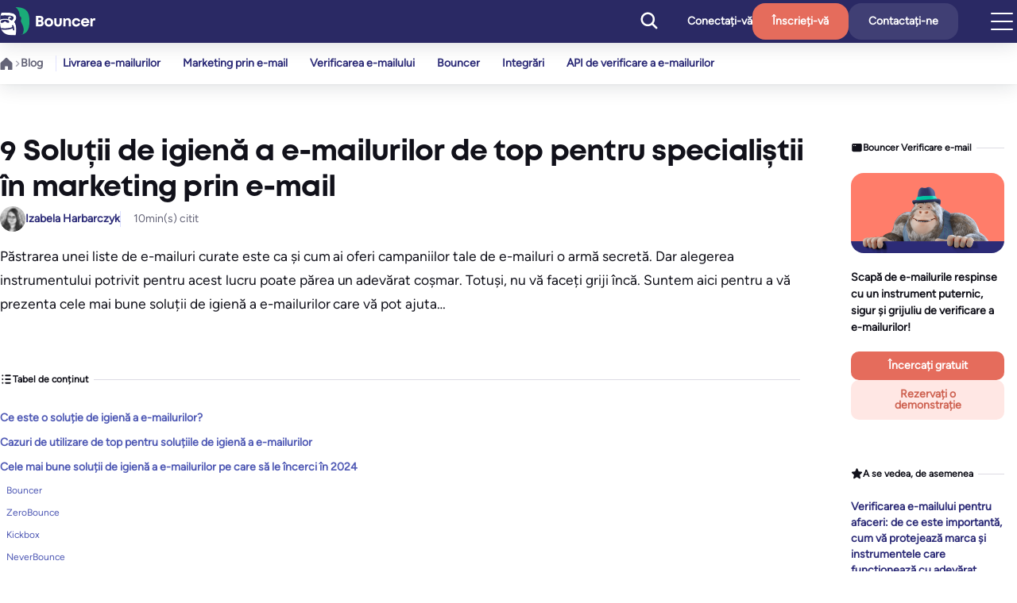

--- FILE ---
content_type: text/html; charset=UTF-8
request_url: https://www.usebouncer.com/ro/solutii-de-igiena-a-e-mailurilor/
body_size: 53717
content:
<!DOCTYPE html>
<html lang="ro-RO">
<head>
	<meta charset="UTF-8">
	<meta name="viewport" content="width=device-width, initial-scale=1">
<meta name="robots" content="index, follow, max-image-preview:large, max-snippet:-1, max-video-preview:-1">
		<link rel="preload" href="https://www.usebouncer.com/wp-content/themes/bouncer/dist/fonts/mont-bold.woff2" as="font" type="font/woff2" crossorigin>
		<link rel="preload" href="https://www.usebouncer.com/wp-content/themes/bouncer/dist/fonts/figtree-v5-latin_latin-ext-regular.woff2" as="font" type="font/woff2" crossorigin>

		<link rel="dns-prefetch" href="https://www.usebouncer.com/wp-content/themes/bouncer/dist/fonts/figtree-v5-latin_latin-ext-500italic.woff2" as="font" type="font/woff2" crossorigin>
		<link rel="dns-prefetch" href="https://www.usebouncer.com/wp-content/themes/bouncer/dist/fonts/figtree-v5-latin_latin-ext-700.woff2" as="font" type="font/woff2" crossorigin>

		
	<!-- This site is optimized with the Yoast SEO plugin v26.4 - https://yoast.com/wordpress/plugins/seo/ -->
	<title>9 Solu&#539;ii de igien&#259; a e-mailurilor de top pentru speciali&#537;tii &icirc;n marketing prin e-mail</title>
<link data-rocket-prefetch href="https://js-eu1.hs-banner.com" rel="dns-prefetch">
<link data-rocket-prefetch href="https://js-eu1.hubspot.com" rel="dns-prefetch">
<link data-rocket-prefetch href="https://js-eu1.hs-analytics.net" rel="dns-prefetch">
<link data-rocket-prefetch href="https://js-eu1.hsadspixel.net" rel="dns-prefetch">
<link crossorigin data-rocket-preload as="font" href="https://www.usebouncer.com/wp-content/themes/bouncer/dist/fonts/figtree-v5-latin_latin-ext-regular.woff2" rel="preload">
<link crossorigin data-rocket-preload as="font" href="https://www.usebouncer.com/wp-content/themes/bouncer/dist/fonts/figtree-v5-latin_latin-ext-500italic.woff2" rel="preload">
<link crossorigin data-rocket-preload as="font" href="https://www.usebouncer.com/wp-content/themes/bouncer/dist/fonts/mont-bold.woff2" rel="preload">
<style id="wpr-usedcss">@font-face{font-family:Figtree;src:local('Figtree'),url(https://www.usebouncer.com/wp-content/themes/bouncer/dist/fonts/figtree-v5-latin_latin-ext-regular.woff2) format('woff2');font-weight:400;font-style:normal;font-display:swap}@font-face{font-family:Figtree;src:local('Figtree'),url(https://www.usebouncer.com/wp-content/themes/bouncer/dist/fonts/figtree-v5-latin_latin-ext-500italic.woff2) format('woff2');font-weight:500;font-style:italic;font-display:swap}@font-face{font-family:Mont;src:local('Mont'),url(https://www.usebouncer.com/wp-content/themes/bouncer/dist/fonts/mont-bold.woff2) format('woff2');font-weight:800;font-style:normal;font-display:swap}img:is([sizes=auto i],[sizes^="auto," i]){contain-intrinsic-size:3000px 1500px}.wp-block-site-logo{box-sizing:border-box;line-height:0}.wp-block-site-logo a{display:inline-block;line-height:0}.wp-block-site-logo.is-default-size img{height:auto;width:120px}.wp-block-site-logo img{height:auto;max-width:100%}.wp-block-site-logo a,.wp-block-site-logo img{border-radius:inherit}:root :where(.wp-block-site-logo.is-style-rounded){border-radius:9999px}:root :where(p.has-background){padding:1.25em 2.375em}:where(p.has-text-color:not(.has-link-color)) a{color:inherit}.wp-block-button__link{align-content:center;box-sizing:border-box;cursor:pointer;display:inline-block;height:100%;text-align:center;word-break:break-word}:where(.wp-block-button__link){border-radius:9999px;box-shadow:none;padding:calc(.667em + 2px) calc(1.333em + 2px);text-decoration:none}.wp-block-buttons>.wp-block-button.has-custom-width{max-width:none}.wp-block-buttons>.wp-block-button.has-custom-width .wp-block-button__link{width:100%}.wp-block-buttons>.wp-block-button.has-custom-font-size .wp-block-button__link{font-size:inherit}.wp-block-buttons>.wp-block-button.wp-block-button__width-100{flex-basis:100%;width:100%}:root :where(.wp-block-button .wp-block-button__link.is-style-outline),:root :where(.wp-block-button.is-style-outline>.wp-block-button__link){border:2px solid;padding:.667em 1.333em}:root :where(.wp-block-button .wp-block-button__link.is-style-outline:not(.has-text-color)),:root :where(.wp-block-button.is-style-outline>.wp-block-button__link:not(.has-text-color)){color:currentColor}:root :where(.wp-block-button .wp-block-button__link.is-style-outline:not(.has-background)),:root :where(.wp-block-button.is-style-outline>.wp-block-button__link:not(.has-background)){background-color:initial;background-image:none}.wp-block-buttons{box-sizing:border-box}.wp-block-buttons>.wp-block-button{display:inline-block;margin:0}.wp-block-buttons.has-custom-font-size .wp-block-button__link{font-size:inherit}.wp-block-buttons .wp-block-button__link{width:100%}:root :where(.wp-block-template-part.has-background){margin-bottom:0;margin-top:0;padding:1.25em 2.375em}.wp-block-post-title{box-sizing:border-box;word-break:break-word}.wp-block-post-title :where(a){display:inline-block;font-family:inherit;font-size:inherit;font-style:inherit;font-weight:inherit;letter-spacing:inherit;line-height:inherit;text-decoration:inherit}.wp-block-post-author{box-sizing:border-box;display:flex;flex-wrap:wrap}.wp-block-post-author__avatar{margin-right:1em}.wp-block-post-author__content{flex-basis:0;flex-grow:1}.wp-block-post-author__name{margin:0}h1:where(.wp-block-heading).has-background,h2:where(.wp-block-heading).has-background,h3:where(.wp-block-heading).has-background,h6:where(.wp-block-heading).has-background{padding:1.25em 2.375em}ul{box-sizing:border-box}:root :where(.wp-block-list.has-background){padding:1.25em 2.375em}:where(.wp-block-post-excerpt){box-sizing:border-box;margin-bottom:var(--wp--style--block-gap);margin-top:var(--wp--style--block-gap)}.wp-block-post-excerpt__excerpt{margin-bottom:0;margin-top:0}.wp-block-image>a,.wp-block-image>figure>a{display:inline-block}.wp-block-image img{box-sizing:border-box;height:auto;max-width:100%;vertical-align:bottom}.wp-block-image.alignfull>a{width:100%}.wp-block-image.alignfull img{height:auto;width:100%}.wp-block-image :where(figcaption){margin-bottom:1em;margin-top:.5em}:root :where(.wp-block-image.is-style-rounded img,.wp-block-image .is-style-rounded img){border-radius:9999px}.wp-block-image figure{margin:0}:root :where(.wp-block-image figcaption){color:#555;font-size:13px;text-align:center}.wp-block-image{margin:0 0 1em}.wp-block-post-content{display:flow-root}.wp-block-group{box-sizing:border-box}:where(.wp-block-group.wp-block-group-is-layout-constrained){position:relative}:where(.wp-block-group.has-background){padding:1.25em 2.375em}.wp-block-social-links{background:0 0;box-sizing:border-box;margin-left:0;padding-left:0;padding-right:0;text-indent:0}.wp-block-social-links .wp-social-link a,.wp-block-social-links .wp-social-link a:hover{border-bottom:0;box-shadow:none;text-decoration:none}.wp-block-social-links .wp-social-link svg{height:1em;width:1em}.wp-block-social-links .wp-social-link span:not(.screen-reader-text){font-size:.65em;margin-left:.5em;margin-right:.5em}.wp-block-social-links.has-small-icon-size{font-size:16px}.wp-block-social-links{font-size:24px}.wp-block-social-link{border-radius:9999px;display:block}@media not (prefers-reduced-motion){.wp-block-social-link{transition:transform .1s ease}}.wp-block-social-link{height:auto}.wp-block-social-link a{align-items:center;display:flex;line-height:0}.wp-block-social-link:hover{transform:scale(1.1)}.wp-block-social-links .wp-block-social-link.wp-social-link{display:inline-block;margin:0;padding:0}.wp-block-social-links .wp-block-social-link.wp-social-link .wp-block-social-link-anchor,.wp-block-social-links .wp-block-social-link.wp-social-link .wp-block-social-link-anchor svg,.wp-block-social-links .wp-block-social-link.wp-social-link .wp-block-social-link-anchor:active,.wp-block-social-links .wp-block-social-link.wp-social-link .wp-block-social-link-anchor:hover,.wp-block-social-links .wp-block-social-link.wp-social-link .wp-block-social-link-anchor:visited{color:currentColor;fill:currentColor}:where(.wp-block-social-links:not(.is-style-logos-only)) .wp-social-link{background-color:#f0f0f0;color:#444}:where(.wp-block-social-links:not(.is-style-logos-only)) .wp-social-link-amazon{background-color:#f90;color:#fff}:where(.wp-block-social-links:not(.is-style-logos-only)) .wp-social-link-bandcamp{background-color:#1ea0c3;color:#fff}:where(.wp-block-social-links:not(.is-style-logos-only)) .wp-social-link-behance{background-color:#0757fe;color:#fff}:where(.wp-block-social-links:not(.is-style-logos-only)) .wp-social-link-bluesky{background-color:#0a7aff;color:#fff}:where(.wp-block-social-links:not(.is-style-logos-only)) .wp-social-link-codepen{background-color:#1e1f26;color:#fff}:where(.wp-block-social-links:not(.is-style-logos-only)) .wp-social-link-deviantart{background-color:#02e49b;color:#fff}:where(.wp-block-social-links:not(.is-style-logos-only)) .wp-social-link-discord{background-color:#5865f2;color:#fff}:where(.wp-block-social-links:not(.is-style-logos-only)) .wp-social-link-dribbble{background-color:#e94c89;color:#fff}:where(.wp-block-social-links:not(.is-style-logos-only)) .wp-social-link-dropbox{background-color:#4280ff;color:#fff}:where(.wp-block-social-links:not(.is-style-logos-only)) .wp-social-link-etsy{background-color:#f45800;color:#fff}:where(.wp-block-social-links:not(.is-style-logos-only)) .wp-social-link-facebook{background-color:#0866ff;color:#fff}:where(.wp-block-social-links:not(.is-style-logos-only)) .wp-social-link-fivehundredpx{background-color:#000;color:#fff}:where(.wp-block-social-links:not(.is-style-logos-only)) .wp-social-link-flickr{background-color:#0461dd;color:#fff}:where(.wp-block-social-links:not(.is-style-logos-only)) .wp-social-link-foursquare{background-color:#e65678;color:#fff}:where(.wp-block-social-links:not(.is-style-logos-only)) .wp-social-link-github{background-color:#24292d;color:#fff}:where(.wp-block-social-links:not(.is-style-logos-only)) .wp-social-link-goodreads{background-color:#eceadd;color:#382110}:where(.wp-block-social-links:not(.is-style-logos-only)) .wp-social-link-google{background-color:#ea4434;color:#fff}:where(.wp-block-social-links:not(.is-style-logos-only)) .wp-social-link-gravatar{background-color:#1d4fc4;color:#fff}:where(.wp-block-social-links:not(.is-style-logos-only)) .wp-social-link-instagram{background-color:#f00075;color:#fff}:where(.wp-block-social-links:not(.is-style-logos-only)) .wp-social-link-lastfm{background-color:#e21b24;color:#fff}:where(.wp-block-social-links:not(.is-style-logos-only)) .wp-social-link-linkedin{background-color:#0d66c2;color:#fff}:where(.wp-block-social-links:not(.is-style-logos-only)) .wp-social-link-mastodon{background-color:#3288d4;color:#fff}:where(.wp-block-social-links:not(.is-style-logos-only)) .wp-social-link-medium{background-color:#000;color:#fff}:where(.wp-block-social-links:not(.is-style-logos-only)) .wp-social-link-meetup{background-color:#f6405f;color:#fff}:where(.wp-block-social-links:not(.is-style-logos-only)) .wp-social-link-patreon{background-color:#000;color:#fff}:where(.wp-block-social-links:not(.is-style-logos-only)) .wp-social-link-pinterest{background-color:#e60122;color:#fff}:where(.wp-block-social-links:not(.is-style-logos-only)) .wp-social-link-pocket{background-color:#ef4155;color:#fff}:where(.wp-block-social-links:not(.is-style-logos-only)) .wp-social-link-reddit{background-color:#ff4500;color:#fff}:where(.wp-block-social-links:not(.is-style-logos-only)) .wp-social-link-skype{background-color:#0478d7;color:#fff}:where(.wp-block-social-links:not(.is-style-logos-only)) .wp-social-link-snapchat{background-color:#fefc00;color:#fff;stroke:#000}:where(.wp-block-social-links:not(.is-style-logos-only)) .wp-social-link-soundcloud{background-color:#ff5600;color:#fff}:where(.wp-block-social-links:not(.is-style-logos-only)) .wp-social-link-spotify{background-color:#1bd760;color:#fff}:where(.wp-block-social-links:not(.is-style-logos-only)) .wp-social-link-telegram{background-color:#2aabee;color:#fff}:where(.wp-block-social-links:not(.is-style-logos-only)) .wp-social-link-threads{background-color:#000;color:#fff}:where(.wp-block-social-links:not(.is-style-logos-only)) .wp-social-link-tiktok{background-color:#000;color:#fff}:where(.wp-block-social-links:not(.is-style-logos-only)) .wp-social-link-tumblr{background-color:#011835;color:#fff}:where(.wp-block-social-links:not(.is-style-logos-only)) .wp-social-link-twitch{background-color:#6440a4;color:#fff}:where(.wp-block-social-links:not(.is-style-logos-only)) .wp-social-link-twitter{background-color:#1da1f2;color:#fff}:where(.wp-block-social-links:not(.is-style-logos-only)) .wp-social-link-vimeo{background-color:#1eb7ea;color:#fff}:where(.wp-block-social-links:not(.is-style-logos-only)) .wp-social-link-vk{background-color:#4680c2;color:#fff}:where(.wp-block-social-links:not(.is-style-logos-only)) .wp-social-link-wordpress{background-color:#3499cd;color:#fff}:where(.wp-block-social-links:not(.is-style-logos-only)) .wp-social-link-whatsapp{background-color:#25d366;color:#fff}:where(.wp-block-social-links:not(.is-style-logos-only)) .wp-social-link-x{background-color:#000;color:#fff}:where(.wp-block-social-links:not(.is-style-logos-only)) .wp-social-link-yelp{background-color:#d32422;color:#fff}:where(.wp-block-social-links:not(.is-style-logos-only)) .wp-social-link-youtube{background-color:red;color:#fff}:where(.wp-block-social-links.is-style-logos-only) .wp-social-link{background:0 0}:where(.wp-block-social-links.is-style-logos-only) .wp-social-link svg{height:1.25em;width:1.25em}:where(.wp-block-social-links.is-style-logos-only) .wp-social-link-amazon{color:#f90}:where(.wp-block-social-links.is-style-logos-only) .wp-social-link-bandcamp{color:#1ea0c3}:where(.wp-block-social-links.is-style-logos-only) .wp-social-link-behance{color:#0757fe}:where(.wp-block-social-links.is-style-logos-only) .wp-social-link-bluesky{color:#0a7aff}:where(.wp-block-social-links.is-style-logos-only) .wp-social-link-codepen{color:#1e1f26}:where(.wp-block-social-links.is-style-logos-only) .wp-social-link-deviantart{color:#02e49b}:where(.wp-block-social-links.is-style-logos-only) .wp-social-link-discord{color:#5865f2}:where(.wp-block-social-links.is-style-logos-only) .wp-social-link-dribbble{color:#e94c89}:where(.wp-block-social-links.is-style-logos-only) .wp-social-link-dropbox{color:#4280ff}:where(.wp-block-social-links.is-style-logos-only) .wp-social-link-etsy{color:#f45800}:where(.wp-block-social-links.is-style-logos-only) .wp-social-link-facebook{color:#0866ff}:where(.wp-block-social-links.is-style-logos-only) .wp-social-link-fivehundredpx{color:#000}:where(.wp-block-social-links.is-style-logos-only) .wp-social-link-flickr{color:#0461dd}:where(.wp-block-social-links.is-style-logos-only) .wp-social-link-foursquare{color:#e65678}:where(.wp-block-social-links.is-style-logos-only) .wp-social-link-github{color:#24292d}:where(.wp-block-social-links.is-style-logos-only) .wp-social-link-goodreads{color:#382110}:where(.wp-block-social-links.is-style-logos-only) .wp-social-link-google{color:#ea4434}:where(.wp-block-social-links.is-style-logos-only) .wp-social-link-gravatar{color:#1d4fc4}:where(.wp-block-social-links.is-style-logos-only) .wp-social-link-instagram{color:#f00075}:where(.wp-block-social-links.is-style-logos-only) .wp-social-link-lastfm{color:#e21b24}:where(.wp-block-social-links.is-style-logos-only) .wp-social-link-linkedin{color:#0d66c2}:where(.wp-block-social-links.is-style-logos-only) .wp-social-link-mastodon{color:#3288d4}:where(.wp-block-social-links.is-style-logos-only) .wp-social-link-medium{color:#000}:where(.wp-block-social-links.is-style-logos-only) .wp-social-link-meetup{color:#f6405f}:where(.wp-block-social-links.is-style-logos-only) .wp-social-link-patreon{color:#000}:where(.wp-block-social-links.is-style-logos-only) .wp-social-link-pinterest{color:#e60122}:where(.wp-block-social-links.is-style-logos-only) .wp-social-link-pocket{color:#ef4155}:where(.wp-block-social-links.is-style-logos-only) .wp-social-link-reddit{color:#ff4500}:where(.wp-block-social-links.is-style-logos-only) .wp-social-link-skype{color:#0478d7}:where(.wp-block-social-links.is-style-logos-only) .wp-social-link-snapchat{color:#fff;stroke:#000}:where(.wp-block-social-links.is-style-logos-only) .wp-social-link-soundcloud{color:#ff5600}:where(.wp-block-social-links.is-style-logos-only) .wp-social-link-spotify{color:#1bd760}:where(.wp-block-social-links.is-style-logos-only) .wp-social-link-telegram{color:#2aabee}:where(.wp-block-social-links.is-style-logos-only) .wp-social-link-threads{color:#000}:where(.wp-block-social-links.is-style-logos-only) .wp-social-link-tiktok{color:#000}:where(.wp-block-social-links.is-style-logos-only) .wp-social-link-tumblr{color:#011835}:where(.wp-block-social-links.is-style-logos-only) .wp-social-link-twitch{color:#6440a4}:where(.wp-block-social-links.is-style-logos-only) .wp-social-link-twitter{color:#1da1f2}:where(.wp-block-social-links.is-style-logos-only) .wp-social-link-vimeo{color:#1eb7ea}:where(.wp-block-social-links.is-style-logos-only) .wp-social-link-vk{color:#4680c2}:where(.wp-block-social-links.is-style-logos-only) .wp-social-link-whatsapp{color:#25d366}:where(.wp-block-social-links.is-style-logos-only) .wp-social-link-wordpress{color:#3499cd}:where(.wp-block-social-links.is-style-logos-only) .wp-social-link-x{color:#000}:where(.wp-block-social-links.is-style-logos-only) .wp-social-link-yelp{color:#d32422}:where(.wp-block-social-links.is-style-logos-only) .wp-social-link-youtube{color:red}:root :where(.wp-block-social-links .wp-social-link a){padding:.25em}:root :where(.wp-block-social-links.is-style-logos-only .wp-social-link a){padding:0}:root :where(.wp-block-social-links.is-style-pill-shape .wp-social-link a){padding-left:.6666666667em;padding-right:.6666666667em}:root{--fz-100:6.25rem;--fz-90:5.625rem;--fz-60:3.75rem;--fz-30:1.875rem;--fz-20:1.25rem;--fz-16:1rem;--fz-h1:var(--fz-100);--fz-h2:var(--fz-90);--fz-h3:var(--fz-60);--fz-h4:var(--fz-30);--fz-h5:var(--fz-20);--fz-h6:var(--fz-16);--spacing--0:0;--spacing--xs:1rem;--spacing--sm:clamp(1rem,5vw,2rem);--spacing--md:clamp(1.5rem,5vw,3rem);--spacing--lg:clamp(2rem,5vw,4rem);--spacing--xl:clamp(3rem,5vw,6rem);--spacing--xxl:clamp(3rem,5vw,9rem)}html{font-size:16px;margin:0;min-height:100%;padding:0;-moz-osx-font-smoothing:grayscale;-webkit-font-smoothing:antialiased;overflow-y:scroll;scroll-behavior:smooth}*,:after,:before,html{box-sizing:border-box}body{background:var(--wp--preset--color--white);color:var(--wp--preset--color--black);font-family:Figtree,sans-serif;font-size:1rem;font-weight:400;line-height:1.75;margin:0;width:100%}::-moz-selection{background-color:#505ab5;color:var(--wp--preset--color--white)}::selection{background-color:#505ab5;color:var(--wp--preset--color--white)}iframe,img,object,video{max-width:100%}figure,footer{margin:0}strong{font-weight:700}a{text-decoration:underline}a:link,a:visited{color:var(--wp--preset--color--peach-70);text-decoration:none;transition:all .2s}a:hover{text-decoration:underline}a:focus-visible{outline:var(--wp--preset--color--peach-70) auto 1px;outline-offset:1px;padding:2px 3px}ul{list-style-position:outside;margin:0 0 3rem;padding:0}ul:last-child{margin-bottom:0}ul li{line-height:1.1;margin-bottom:1rem;margin-top:1rem}.has-shadow{box-shadow:0 0 4px 0 rgba(0,22,34,.05),0 4px 24px 0 rgba(0,22,34,.12)}p.has-background{padding:1rem}.wp-site-blocks{display:flex;flex-direction:column;min-height:100vh}.wp-site-blocks footer{margin-top:auto}.wp-site-blocks.js-overflow-hidden{overflow:hidden}.wp-block-buttons{gap:.75rem}body footer>.wp-block-group>:where(:not(.alignleft):not(.alignright):not(.alignfull)),body header>.wp-block-group>:where(:not(.alignleft):not(.alignright):not(.alignfull)),body main>.wp-block-group>:where(:not(.alignleft):not(.alignright):not(.alignfull)){margin-left:18px!important;margin-right:18px!important;max-width:var(--wp--style--global--content-size)}.wp-block-image.is-style-rounded img{border-radius:1rem}.wp-block-image.is-style-screenshot{background-color:transparent;border-radius:1rem;box-shadow:0 0 4px 0 rgba(0,22,34,.05),0 4px 24px 0 rgba(0,22,34,.12);display:flex;flex-direction:column;gap:0;overflow:hidden}.wp-block-image.is-style-screenshot .screenshot-top{align-items:flex-start;background-color:var(--wp--preset--color--brand-violet-20);content:"";display:flex;height:1.5rem;padding:.5rem 1rem;position:relative;width:100%}.wp-block-image.is-style-screenshot .screenshot-top span{background-color:var(--wp--preset--color--brand-violet-50);left:2.875rem;position:relative;position:absolute}.wp-block-image.is-style-screenshot .screenshot-top span,.wp-block-image.is-style-screenshot .screenshot-top span:after,.wp-block-image.is-style-screenshot .screenshot-top span:before{border-radius:50%;display:inline-flex;flex-shrink:0;height:.5rem;width:.5rem}.wp-block-image.is-style-screenshot .screenshot-top span:after,.wp-block-image.is-style-screenshot .screenshot-top span:before{content:"";position:absolute}.wp-block-image.is-style-screenshot .screenshot-top span:before{background-color:#ef796a;left:-1.75rem}.wp-block-image.is-style-screenshot .screenshot-top span:after{background-color:#5cd1a0;right:.875rem}ul{list-style-type:none;margin-left:0}ul li{color:var(--wp--preset--color--neutral-grey-70);display:list-item;font-family:Figtree,sans-serif;font-style:normal;font-weight:400;line-height:1.5;margin:0}ul li:not(:last-child){margin-bottom:8px}ul li{padding-left:.75rem;position:relative}ul li:before{content:url(https://www.usebouncer.com/wp-content/themes/bouncer/img/icons/dot-fill-24.svg);height:24px;left:0;position:absolute}ul.has-16-font-size li{padding-left:1rem}ul.has-16-font-size li:before{content:url(https://www.usebouncer.com/wp-content/themes/bouncer/img/icons/dot-fill-24.svg);height:24px}ul.has-14-font-size li{padding-left:.8125rem}ul.has-14-font-size li:before{content:url(https://www.usebouncer.com/wp-content/themes/bouncer/img/icons/dot-fill-21.svg);height:21px}ul.has-12-font-size li{padding-left:.625rem}ul.has-12-font-size li:before{content:url(https://www.usebouncer.com/wp-content/themes/bouncer/img/icons/dot-fill-18.svg);height:18px}p{font-family:Figtree,sans-serif;font-weight:400}.wp-block-post-author{align-items:center;display:flex;flex-direction:row;gap:.5rem}.wp-block-post-author__avatar{flex-shrink:0;height:2rem;margin:0;width:2rem}.wp-block-post-author__avatar img{border-radius:50%;height:100%;width:100%}.wp-block-post-author__content{flex-basis:unset;flex-shrink:0}.wp-block-post-author__name{color:var(--wp--preset--color--brand-violet-80);font-family:Figtree,sans-serif;font-size:var(--wp--preset--font-size--14);font-style:normal;font-weight:700;letter-spacing:unset;line-height:1.43}.wp-block-post-author__name a{color:inherit}a.wp-block-post-author{text-decoration:none}a.wp-block-post-author:hover .wp-block-post-author__name{color:var(--wp--preset--color--neutral-grey-70)}.wp-block-post-excerpt__excerpt{color:var(--wp--preset--color--black);font-family:Figtree,sans-serif;font-size:var(--wp--preset--font-size--18);font-style:normal;font-weight:700;font-weight:400;letter-spacing:-.009px;line-height:1.44;line-height:1.75}.wp-block-post-title{font-family:Mont,sans-serif;font-size:var(--wp--preset--font-size--38);font-weight:800;letter-spacing:-.1px;letter-spacing:-.75px;line-height:1.25;margin:0}.wp-block-social-links{gap:1rem}.wp-block-social-links li{list-style-type:none}.wp-block-social-links li:before,.wp-block-social-links:not(.has-visible-labels) .wp-block-social-link-label{display:none}.wp-block-social-links.has-small-icon-size .wp-social-link svg{height:1.5rem;width:1.5rem}.b-box{display:flex;flex-direction:column;gap:1rem;height:auto;padding:2rem 1.5rem;position:relative}@media(max-width:768px){.b-box{padding:2rem!important}}.b-box__image-wrapper{margin-bottom:.5rem}.b-box .wp-block-button__width-100{display:block}.show-modal{cursor:pointer}.hidden{display:none}.modal{box-shadow:0 0 4px 0 rgba(0,22,34,.05),0 4px 24px 0 rgba(0,22,34,.12);left:50%;padding:0;position:fixed;top:50%;transform:translate(-50%,-50%);width:85%;z-index:1010}@media(min-width:768px){.modal{width:70%}}.close-modal{align-items:center;background-color:rgba(120,135,213,.95);border:2px solid rgba(26,44,205,.32);border-radius:100px;box-shadow:0 0 4px 0 rgba(0,22,34,.05),0 4px 24px 0 rgba(0,22,34,.12);cursor:pointer;display:flex;height:2.25rem;justify-content:center;position:absolute;right:-1.12rem;text-align:center;top:-1.12rem;width:2.25rem;z-index:2000}@media(min-width:768px){.close-modal{height:3.5rem;right:-1.625rem;top:-1.625rem;width:3.5rem}}.close-modal:hover{background-color:rgba(120,135,213,.8)}.close-modal:active{background-color:rgba(120,135,213,.7)}.close-modal:focus{border:2px solid #ef796a}.overlay{-webkit-backdrop-filter:blur(3px);backdrop-filter:blur(3px);background-color:rgba(0,0,0,.6);height:100%;left:0;position:fixed;top:0;width:100%;z-index:1005}.has-text-color .yoast-breadcrumbs,.has-text-color .yoast-breadcrumbs span .breadcrumb_last{color:inherit}.yoast-breadcrumbs{text-wrap:nowrap;white-space:nowrap}.yoast-breadcrumbs a{color:inherit;transition:color .2s cubic-bezier(0,.62,.6,.99),background-color .2s cubic-bezier(0,.62,.6,.99)}.yoast-breadcrumbs a:link,.yoast-breadcrumbs a:visited{color:inherit;text-decoration:none}.yoast-breadcrumbs a:hover{text-decoration:underline}.yoast-breadcrumbs a:active{text-decoration:none}.yoast-breadcrumbs .home-icon{background-color:currentcolor;content:"";display:flex;flex-basis:1rem;flex-shrink:0;height:1rem;margin-right:2px;-webkit-mask-image:url(https://www.usebouncer.com/wp-content/themes/bouncer/img/icons/home.svg);mask-image:url(https://www.usebouncer.com/wp-content/themes/bouncer/img/icons/home.svg);-webkit-mask-size:cover;mask-size:cover;width:1rem}.yoast-breadcrumbs span{align-items:center;display:flex;flex-wrap:wrap;gap:.25rem}@media(min-width:640px){body footer>.wp-block-group>:where(:not(.alignleft):not(.alignright):not(.alignfull)),body header>.wp-block-group>:where(:not(.alignleft):not(.alignright):not(.alignfull)),body main>.wp-block-group>:where(:not(.alignleft):not(.alignright):not(.alignfull)){margin-left:39px!important;margin-right:39px!important}.yoast-breadcrumbs span{flex-wrap:nowrap}}.yoast-breadcrumbs span:first-child span:first-child a{font-size:0}.yoast-breadcrumbs span:not(:last-child):after{background-color:currentcolor;content:"";display:flex;flex-basis:.5rem;flex-shrink:0;height:.5rem;-webkit-mask-image:url(https://www.usebouncer.com/wp-content/themes/bouncer/img/icons/arrow-breadcrumbs.svg);mask-image:url(https://www.usebouncer.com/wp-content/themes/bouncer/img/icons/arrow-breadcrumbs.svg);-webkit-mask-size:cover;mask-size:cover;width:.5rem}.yoast-breadcrumbs span:not(:first-child):not(:nth-child(2)),.yoast-breadcrumbs span:nth-child(2):after,.yoast-breadcrumbs span:nth-last-child(2):after{display:none}.yoast-breadcrumbs>span{align-items:center;display:flex;flex-direction:row;gap:.25rem}.yoast-breadcrumbs .breadcrumb_last{display:-webkit-box;overflow:hidden;-webkit-box-orient:vertical;-webkit-line-clamp:1;text-overflow:ellipsis;text-wrap:pretty}.wp-block-button.is-style-link .wp-block-button__link,.wp-block-button.is-style-link-white .wp-block-button__link{background-color:transparent;gap:.625rem;padding:0}.has-12-font-size.wp-block-button.is-style-link-white>*,.has-12-font-size.wp-block-button.is-style-link>*{gap:2px;padding:0 1px}.has-14-font-size.wp-block-button.is-style-link-white>*,.has-14-font-size.wp-block-button.is-style-link>*,.has-16-font-size.wp-block-button.is-style-link-white>*,.has-16-font-size.wp-block-button.is-style-link>*{gap:4px;padding:0 2px}.wp-block-button{display:flex}.wp-block-button .wp-block-button__link{border-radius:1rem;box-shadow:none;box-sizing:border-box;cursor:pointer;font-size:var(--wp--preset--font-size--16);line-height:1.5;padding:1rem 25px;text-decoration:none;transition:color .2s cubic-bezier(0,.62,.6,.99),background-color .2s cubic-bezier(0,.62,.6,.99);white-space:normal;word-break:auto-phrase}.wp-block-button .wp-block-button__link,.wp-block-button.has-12-font-size>*{color:var(--wp--preset--color--black);font-family:Figtree,sans-serif;font-style:normal;font-weight:700;letter-spacing:unset}.wp-block-button.has-12-font-size>*{border-radius:.5rem;font-size:var(--wp--preset--font-size--12);line-height:1.33;padding:.5rem 17px}.wp-block-button.has-14-font-size>*{border-radius:.625rem;font-size:var(--wp--preset--font-size--14);line-height:1.43;padding:.6875rem 21px}.wp-block-button.has-14-font-size>*,.wp-block-button.has-16-font-size>*{color:var(--wp--preset--color--black);font-family:Figtree,sans-serif;font-style:normal;font-weight:700;letter-spacing:unset}.wp-block-button.has-16-font-size>*{border-radius:.75rem;font-size:var(--wp--preset--font-size--16);line-height:1.5;padding:1rem 25px}.wp-block-button .wp-block-button__link{background-color:var(--wp--preset--color--peach-70);color:var(--wp--preset--color--white);line-height:1}.wp-block-button .wp-block-button__link:hover{background-color:#ce6251;color:var(--wp--preset--color--white)}.wp-block-button .wp-block-button__link:active{background-color:#b85141;color:var(--wp--preset--color--white)}.wp-block-button .wp-block-button__link:focus-visible{border:2px solid var(--wp--preset--color--peach-70);box-shadow:0 0 0 2px var(--wp--preset--color--white) inset}.wp-block-button .wp-block-button__link:active:after,.wp-block-button .wp-block-button__link:active:before,.wp-block-button .wp-block-button__link:after,.wp-block-button .wp-block-button__link:before,.wp-block-button .wp-block-button__link:hover:after,.wp-block-button .wp-block-button__link:hover:before{background:var(--wp--preset--color--white)}.wp-block-button .wp-block-button__link:focus-visible:after,.wp-block-button .wp-block-button__link:focus-visible:before{background:var(--wp--preset--color--white)}.wp-block-button.has-custom-font-size .wp-block-button__link{font-size:inherit}.wp-block-button.has-custom-width{max-width:none}.wp-block-button.has-custom-width .wp-block-button__link{width:100%}.wp-block-button.wp-block-button__width-100{flex-basis:100%;width:100%}.wp-block-button.is-style-filled-peach .wp-block-button__link{background-color:#ffe7e4;color:#ce6251}.wp-block-button.is-style-filled-peach .wp-block-button__link:hover{background-color:#ffd8d2;color:#ce6251}.wp-block-button.is-style-filled-peach .wp-block-button__link:active{background-color:#ffc2ba;color:#ce6251}.wp-block-button.is-style-filled-peach .wp-block-button__link:focus-visible{border:2px solid #ef796a;box-shadow:0 0 0 2px var(--wp--preset--color--white) inset}.wp-block-button.is-style-filled-peach .wp-block-button__link:active:after,.wp-block-button.is-style-filled-peach .wp-block-button__link:active:before,.wp-block-button.is-style-filled-peach .wp-block-button__link:after,.wp-block-button.is-style-filled-peach .wp-block-button__link:before,.wp-block-button.is-style-filled-peach .wp-block-button__link:hover:after,.wp-block-button.is-style-filled-peach .wp-block-button__link:hover:before{background:#ce6251}.wp-block-button.is-style-filled-peach .wp-block-button__link:focus-visible:after,.wp-block-button.is-style-filled-peach .wp-block-button__link:focus-visible:before{background:#ce6251}.wp-block-button.is-style-transparent .wp-block-button__link{background-color:hsla(0,0%,100%,.1);color:var(--wp--preset--color--white)}.wp-block-button.is-style-transparent .wp-block-button__link:hover{background-color:hsla(0,0%,100%,.15);color:var(--wp--preset--color--white)}.wp-block-button.is-style-transparent .wp-block-button__link:active{background-color:hsla(0,0%,100%,.05);color:var(--wp--preset--color--white)}.wp-block-button.is-style-transparent .wp-block-button__link:focus-visible{border:2px solid #ef796a;box-shadow:0 0 0 2px var(--wp--preset--color--white) inset}.wp-block-button.is-style-transparent .wp-block-button__link:focus-visible{background-color:hsla(0,0%,100%,.1);border:none;box-shadow:none;outline:#ef796a solid 2px;outline-offset:2px}.wp-block-button.is-style-transparent .wp-block-button__link:active:after,.wp-block-button.is-style-transparent .wp-block-button__link:active:before,.wp-block-button.is-style-transparent .wp-block-button__link:after,.wp-block-button.is-style-transparent .wp-block-button__link:before,.wp-block-button.is-style-transparent .wp-block-button__link:hover:after,.wp-block-button.is-style-transparent .wp-block-button__link:hover:before{background:var(--wp--preset--color--white)}.wp-block-button.is-style-transparent .wp-block-button__link:focus-visible:after,.wp-block-button.is-style-transparent .wp-block-button__link:focus-visible:before{background:var(--wp--preset--color--white)}.wp-block-button.is-style-link .wp-block-button__link:not(.has-text-color){background-color:transparent;color:var(--wp--preset--color--peach-70)}.wp-block-button.is-style-link .wp-block-button__link:not(.has-text-color):hover{background-color:transparent;color:#ce6251}.wp-block-button.is-style-link .wp-block-button__link:not(.has-text-color):active{background-color:transparent;color:#b85141}.wp-block-button.is-style-link .wp-block-button__link:not(.has-text-color):focus-visible{border:2px solid #ef796a;box-shadow:0 0 0 2px var(--wp--preset--color--white) inset}.wp-block-button.is-style-link .wp-block-button__link:not(.has-text-color):focus-visible{border-radius:4px;color:var(--wp--preset--color--peach-70);padding:2px 3px}.wp-block-button.is-style-link .wp-block-button__link:after,.wp-block-button.is-style-link .wp-block-button__link:before{background:var(--wp--preset--color--peach-70)}.wp-block-button.is-style-link .wp-block-button__link:hover:after,.wp-block-button.is-style-link .wp-block-button__link:hover:before{background:#ce6251}.wp-block-button.is-style-link .wp-block-button__link:active:after,.wp-block-button.is-style-link .wp-block-button__link:active:before{background:#b85141}.wp-block-button.is-style-link .wp-block-button__link:focus-visible:after,.wp-block-button.is-style-link .wp-block-button__link:focus-visible:before{background:var(--wp--preset--color--peach-70)}.wp-block-button.is-style-link-white .wp-block-button__link:not(.has-text-color){background-color:transparent;color:var(--wp--preset--color--white)}.wp-block-button.is-style-link-white .wp-block-button__link:not(.has-text-color):hover{background-color:transparent;color:#ffd8d2}.wp-block-button.is-style-link-white .wp-block-button__link:not(.has-text-color):active{background-color:transparent;color:#ffc2ba}.wp-block-button.is-style-link-white .wp-block-button__link:not(.has-text-color):focus-visible{border:2px solid #ef796a;box-shadow:0 0 0 2px var(--wp--preset--color--white) inset}.wp-block-button.is-style-link-white .wp-block-button__link:not(.has-text-color):focus-visible{border-radius:4px;color:var(--wp--preset--color--white);padding:2px 3px}.wp-block-button.is-style-link-white .wp-block-button__link:after,.wp-block-button.is-style-link-white .wp-block-button__link:before{background:var(--wp--preset--color--white)}.wp-block-button.is-style-link-white .wp-block-button__link:hover:after,.wp-block-button.is-style-link-white .wp-block-button__link:hover:before{background:#ffd8d2}.wp-block-button.is-style-link-white .wp-block-button__link:active:after,.wp-block-button.is-style-link-white .wp-block-button__link:active:before{background:#ffc2ba}.wp-block-button.is-style-link-white .wp-block-button__link:focus-visible:after,.wp-block-button.is-style-link-white .wp-block-button__link:focus-visible:before{background:var(--wp--preset--color--white)}.wp-block-button.is-button-icon{position:relative}.wp-block-button.is-button-icon .wp-block-button__link{font-size:0!important;gap:0;padding:17px 22px}.wp-block-button.is-button-icon .wp-block-button__link.js-stretched-link{font-size:0!important;gap:0}.wp-block-button.is-button-icon .wp-block-button__link.js-stretched-link:after{height:100%;-webkit-mask:none;mask:none;width:100%}.wp-block-button.is-button-icon .wp-block-button__link.js-stretched-link:active,.wp-block-button.is-button-icon .wp-block-button__link.js-stretched-link:focus-visible{transform:unset}.wp-block-button.is-button-icon .wp-block-button__link.js-stretched-link:after{background-color:transparent!important;bottom:0;content:"";left:0;pointer-events:auto;position:absolute;right:0;top:0;z-index:1}.wp-block-buttons>.wp-block-button.is-button-icon .wp-block-button__link{font-size:0!important;gap:0}header{display:block;margin:0;position:sticky;top:0;z-index:1000000}header>div:where(:not(.alignleft):not(.alignright):not(.alignfull))>*{margin-left:18px!important;margin-right:18px!important;max-width:var(--wp--style--global--content-size)}@media(min-width:640px){header>div:where(:not(.alignleft):not(.alignright):not(.alignfull))>*{margin-left:39px!important;margin-right:39px!important}}header .b-section.is-style-sticky{z-index:-1}html :where(.wp-block){margin-bottom:0;margin-top:0;max-width:100%}:root{--wp--preset--aspect-ratio--square:1;--wp--preset--aspect-ratio--4-3:4/3;--wp--preset--aspect-ratio--3-4:3/4;--wp--preset--aspect-ratio--3-2:3/2;--wp--preset--aspect-ratio--2-3:2/3;--wp--preset--aspect-ratio--16-9:16/9;--wp--preset--aspect-ratio--9-16:9/16;--wp--preset--color--white:#ffffff;--wp--preset--color--white-50:#ffffff80;--wp--preset--color--black:#11111A;--wp--preset--color--brand-green-10:#eafaf0;--wp--preset--color--brand-green-70:#1AAC78;--wp--preset--color--neutral-grey-10:#f4f3f5;--wp--preset--color--neutral-grey-20:#edecef;--wp--preset--color--neutral-grey-30:#dddce4;--wp--preset--color--neutral-grey-70:#656578;--wp--preset--color--neutral-grey-90:#363642;--wp--preset--color--peach-10:#fef1f0;--wp--preset--color--peach-70:#e56c5c;--wp--preset--color--brand-violet-10:#f2f4ff;--wp--preset--color--brand-violet-20:#e1e4f9;--wp--preset--color--brand-violet-50:#7887d5;--wp--preset--color--brand-violet-80:#2D2C78;--wp--preset--color--brand-violet-90:#2A2964;--wp--preset--font-size--small:13px;--wp--preset--font-size--medium:clamp(14px, 0.875rem + ((1vw - 3.2px) * 0.469), 20px);--wp--preset--font-size--large:clamp(22.041px, 1.378rem + ((1vw - 3.2px) * 1.091), 36px);--wp--preset--font-size--x-large:clamp(25.014px, 1.563rem + ((1vw - 3.2px) * 1.327), 42px);--wp--preset--font-size--12:.75rem;--wp--preset--font-size--14:.875rem;--wp--preset--font-size--15:0.9375rem;--wp--preset--font-size--16:clamp(1rem, 1rem + ((1vw - 0.2rem) * 1), 1rem);--wp--preset--font-size--18:clamp(1rem, 1rem + ((1vw - 0.2rem) * 0.156), 1.125rem);--wp--preset--font-size--20:clamp(1.125rem, 1.125rem + ((1vw - 0.2rem) * 0.156), 1.25rem);--wp--preset--font-size--22:clamp(1.25rem, 1.25rem + ((1vw - 0.2rem) * 0.156), 1.375rem);--wp--preset--font-size--26:clamp(1.375rem, 1.375rem + ((1vw - 0.2rem) * 0.313), 1.625rem);--wp--preset--font-size--32:clamp(1.625rem, 1.625rem + ((1vw - 0.2rem) * 0.469), 2rem);--wp--preset--font-size--38:clamp(2rem, 2rem + ((1vw - 0.2rem) * 0.469), 2.375rem);--wp--preset--font-size--48:clamp(2.375rem, 2.375rem + ((1vw - 0.2rem) * 0.781), 3rem);--wp--preset--font-family--heading:Mont;--wp--preset--spacing--20:0.44rem;--wp--preset--spacing--30:0.67rem;--wp--preset--spacing--40:1rem;--wp--preset--spacing--50:1.5rem;--wp--preset--spacing--60:2.25rem;--wp--preset--spacing--70:3.38rem;--wp--preset--spacing--80:5.06rem;--wp--preset--spacing--xs:var(--spacing--xs);--wp--preset--spacing--sm:var(--spacing--sm);--wp--preset--spacing--md:var(--spacing--md);--wp--preset--spacing--lg:var(--spacing--lg);--wp--preset--spacing--xl:var(--spacing--xl);--wp--preset--spacing--xxl:var(--spacing--xxl);--wp--preset--shadow--natural:6px 6px 9px rgba(0, 0, 0, .2);--wp--preset--shadow--deep:12px 12px 50px rgba(0, 0, 0, .4);--wp--preset--shadow--sharp:6px 6px 0px rgba(0, 0, 0, .2);--wp--preset--shadow--outlined:6px 6px 0px -3px rgb(255, 255, 255),6px 6px rgb(0, 0, 0);--wp--preset--shadow--crisp:6px 6px 0px rgb(0, 0, 0)}.wp-block-button .wp-block-button__link{--wp--preset--font-size--12:.75rem;--wp--preset--font-size--14:.875rem;--wp--preset--font-size--16:clamp(1rem, 1rem + ((1vw - 0.2rem) * 1), 1rem);--wp--preset--font-size--18:clamp(1.125rem, 1.125rem + ((1vw - 0.2rem) * 1), 1.125rem)}p{--wp--preset--font-size--12:.75rem;--wp--preset--font-size--14:.875rem;--wp--preset--font-size--15:0.9375rem;--wp--preset--font-size--16:clamp(1rem, 1rem + ((1vw - 0.2rem) * 1), 1rem);--wp--preset--font-size--18:clamp(1rem, 1rem + ((1vw - 0.2rem) * 0.156), 1.125rem)}.wp-block-list{--wp--preset--font-size--12:.75rem;--wp--preset--font-size--14:.875rem;--wp--preset--font-size--15:0.9375rem;--wp--preset--font-size--16:clamp(1rem, 1rem + ((1vw - 0.2rem) * 1), 1rem);--wp--preset--font-size--18:clamp(1rem, 1rem + ((1vw - 0.2rem) * 0.156), 1.125rem)}.wp-block-heading{--wp--preset--font-size--18:clamp(1rem, 1rem + ((1vw - 0.2rem) * 0.156), 1.125rem);--wp--preset--font-size--20:clamp(1.125rem, 1.125rem + ((1vw - 0.2rem) * 0.156), 1.25rem);--wp--preset--font-size--22:clamp(1.25rem, 1.25rem + ((1vw - 0.2rem) * 0.156), 1.375rem);--wp--preset--font-size--26:clamp(1.375rem, 1.375rem + ((1vw - 0.2rem) * 0.313), 1.625rem);--wp--preset--font-size--32:clamp(1.625rem, 1.625rem + ((1vw - 0.2rem) * 0.469), 2rem);--wp--preset--font-size--38:clamp(2rem, 2rem + ((1vw - 0.2rem) * 0.469), 2.375rem);--wp--preset--font-size--48:clamp(2.375rem, 2.375rem + ((1vw - 0.2rem) * 0.781), 3rem)}.wp-block-bouncer-badge{--wp--preset--font-size--12:clamp(.75rem, 0.75rem + ((1vw - 0.2rem) * 1), .75rem);--wp--preset--font-size--14:clamp(0.875rem, 0.875rem + ((1vw - 0.2rem) * 1), 0.875rem);--wp--preset--font-size--16:clamp(1rem, 1rem + ((1vw - 0.2rem) * 1), 1rem);--wp--preset--font-size--20:clamp(1.125rem, 1.125rem + ((1vw - 0.2rem) * 0.156), 1.25rem);--wp--preset--font-size--26:clamp(1.375rem, 1.375rem + ((1vw - 0.2rem) * 0.313), 1.625rem)}:root{--wp--style--global--content-size:1240px;--wp--style--global--wide-size:1240px}:where(body){margin:0}:where(.wp-site-blocks)>*{margin-block-start:24px;margin-block-end:0}:where(.wp-site-blocks)>:first-child{margin-block-start:0}:where(.wp-site-blocks)>:last-child{margin-block-end:0}:root{--wp--style--block-gap:24px}:root :where(.is-layout-flow)>:first-child{margin-block-start:0}:root :where(.is-layout-flow)>:last-child{margin-block-end:0}:root :where(.is-layout-flow)>*{margin-block-start:24px;margin-block-end:0}:root :where(.is-layout-constrained)>:first-child{margin-block-start:0}:root :where(.is-layout-constrained)>:last-child{margin-block-end:0}:root :where(.is-layout-constrained)>*{margin-block-start:24px;margin-block-end:0}:root :where(.is-layout-flex){gap:24px}:root :where(.is-layout-grid){gap:24px}.is-layout-constrained>:where(:not(.alignleft):not(.alignright):not(.alignfull)){max-width:var(--wp--style--global--content-size);margin-left:auto!important;margin-right:auto!important}body .is-layout-flex{display:flex}.is-layout-flex{flex-wrap:wrap;align-items:center}.is-layout-flex>:is(*,div){margin:0}body{padding-top:0;padding-right:0;padding-bottom:0;padding-left:0}a:where(:not(.wp-element-button)){text-decoration:underline}h1,h2,h3,h6{color:var(--wp--preset--color--black);font-family:var(--wp--preset--font-family--heading);font-weight:800;line-height:1.25}h1{font-family:var(--wp--preset--font-family--heading);font-size:var(--wp--preset--font-size--38);font-weight:800;letter-spacing:-.75px;line-height:1.25;margin-bottom:var(--wp--preset--spacing--md)}h2{font-family:Mont,'Arial Fallback 400',sans-serif;font-size:var(--wp--preset--font-size--32);font-weight:800;letter-spacing:-.5px;line-height:1.25;margin-bottom:2.5rem}h3{font-family:var(--wp--preset--font-family--heading);font-size:var(--wp--preset--font-size--26);font-weight:800;letter-spacing:-.1px;line-height:1.25;margin-bottom:var(--wp--preset--spacing--sm)}h6{font-family:var(--wp--preset--font-family--body);font-size:var(--wp--preset--font-size--18);font-weight:800;line-height:1.5;margin-top:.5rem;margin-bottom:var(--wp--preset--spacing--xs)}:root :where(.wp-element-button,.wp-block-button__link){background-color:#32373c;border-width:0;color:#fff;font-family:inherit;font-size:inherit;font-style:inherit;font-weight:inherit;letter-spacing:inherit;line-height:inherit;padding-top:calc(.667em + 2px);padding-right:calc(1.333em + 2px);padding-bottom:calc(.667em + 2px);padding-left:calc(1.333em + 2px);text-decoration:none;text-transform:inherit}.has-black-color{color:var(--wp--preset--color--black)!important}.has-neutral-grey-30-color{color:var(--wp--preset--color--neutral-grey-30)!important}.has-neutral-grey-70-color{color:var(--wp--preset--color--neutral-grey-70)!important}.has-white-background-color{background-color:var(--wp--preset--color--white)!important}.has-neutral-grey-10-background-color{background-color:var(--wp--preset--color--neutral-grey-10)!important}.has-neutral-grey-20-background-color{background-color:var(--wp--preset--color--neutral-grey-20)!important}.has-brand-violet-90-background-color{background-color:var(--wp--preset--color--brand-violet-90)!important}.has-12-font-size{font-size:var(--wp--preset--font-size--12)!important}.has-14-font-size{font-size:var(--wp--preset--font-size--14)!important}.has-16-font-size{font-size:var(--wp--preset--font-size--16)!important}.wp-block-button .wp-block-button__link.has-12-font-size{font-size:var(--wp--preset--font-size--12)!important}.wp-block-button .wp-block-button__link.has-14-font-size{font-size:var(--wp--preset--font-size--14)!important}.wp-block-button .wp-block-button__link.has-16-font-size{font-size:var(--wp--preset--font-size--16)!important}p.has-12-font-size{font-size:var(--wp--preset--font-size--12)!important}p.has-14-font-size{font-size:var(--wp--preset--font-size--14)!important}p.has-16-font-size{font-size:var(--wp--preset--font-size--16)!important}.wp-block-list.has-12-font-size{font-size:var(--wp--preset--font-size--12)!important}.wp-block-list.has-14-font-size{font-size:var(--wp--preset--font-size--14)!important}.wp-block-list.has-16-font-size{font-size:var(--wp--preset--font-size--16)!important}.wp-block-bouncer-badge.has-12-font-size{font-size:var(--wp--preset--font-size--12)!important}.wp-block-bouncer-badge.has-14-font-size{font-size:var(--wp--preset--font-size--14)!important}.wp-block-bouncer-badge.has-16-font-size{font-size:var(--wp--preset--font-size--16)!important}:root :where(.wp-block-list){margin-bottom:var(--wp--preset--spacing--sm)}:root :where(p){color:var(--wp--preset--color--neutral-grey-70);margin-top:.5rem;margin-bottom:.5rem}.wp-elements-1802aae15fee35845cb3e484ff02eeba a:where(:not(.wp-element-button)){color:var(--wp--preset--color--neutral-grey-30)}.wp-elements-32ff151b4b69ade2fd61502da9a34e35 a:where(:not(.wp-element-button)){color:var(--wp--preset--color--neutral-grey-30)}.skip-link.screen-reader-text{border:0;clip-path:inset(50%);height:1px;margin:-1px;overflow:hidden;padding:0;position:absolute!important;width:1px;word-wrap:normal!important}.skip-link.screen-reader-text:focus{background-color:#eee;clip-path:none;color:#444;display:block;font-size:1em;height:auto;left:5px;line-height:normal;padding:15px 23px 14px;text-decoration:none;top:5px;width:auto;z-index:100000}.bm__inner{background-color:#fef2e6;padding:40px 32px;border-radius:5px}.bm__inner .bm__desc{margin-top:0}.bm__loader{border:3px solid #f9f9f9;border-top:3px solid #00a4c6;border-radius:50%;width:25px;height:25px;animation:1s linear infinite spin;position:absolute;right:20px;top:20px}.bm__loader--hidden{display:none}.bm__tool-button{background-color:#00a4c6;border-radius:5px;padding:18px 65px;color:#fff;font-size:18px;font-family:Poppins,sans-serif;cursor:pointer;border:none;transition:all .3s}.bm__tool-button:hover{background-color:rgba(0,164,198,.5);color:rgba(255,255,255,.75)}.bm__tool-button--disabled{background-color:rgba(0,164,198,.5);color:rgba(255,255,255,.75)}.bm__tool-button--disabled:hover{cursor:not-allowed}.bm__input-error--hidden{display:none}.bm__desc{margin-top:40px}.bm--hidden{display:none}.bm__desc-inner{display:flex;flex-direction:column;align-items:flex-start}.bm__desc p{color:#2f2f2f;font-family:Poppins,sans-serif;font-weight:400;font-size:18px;letter-spacing:0;line-height:26px;margin:0}.bm__desc p span{color:#00a4c6;font-weight:500}.bm__desc h3{color:#2f2f2f;font-family:Chivo,sans-serif;font-size:32px;font-weight:400;letter-spacing:0;line-height:40px;padding:0}.bm__check{display:flex;margin:0 -10px;padding-top:20px;flex-direction:column}.bm__check--hidden{display:none}.bm__check-email-icon{min-width:32px;height:32px;display:flex;border-radius:100%;margin-right:20px}.bm__check-email{font-weight:600;padding-bottom:5px;word-break:break-word}.bm__check-status p{color:#636363;font-family:Poppins,sans-serif;font-size:14px;font-weight:600;letter-spacing:0;line-height:22px}.bm__check-status span{font-family:Poppins,sans-serif;font-size:12px;font-weight:600;letter-spacing:0;line-height:18px;margin-top:8px;display:block;padding:3px 0}.bm__check-status--deliverable span{color:#77c66e}.bm__check-status--undeliverable span{color:#f97c7f}.bm__check-status--risky span{color:#f8810d}.bm__check-status--unknown span{color:#000}.bm__check-reason{position:relative}.bm__check-reason p{color:#636363;font-family:Poppins,sans-serif;font-size:14px;font-weight:600;letter-spacing:0;line-height:22px}.bm__check-tooltip{border-radius:5px;background-color:#fff;box-shadow:0 8px 16px 0 rgba(0,0,0,.08);position:absolute;display:none;color:#000;font-family:Poppins,sans-serif;font-size:12px;letter-spacing:0;line-height:18px;z-index:1;width:200%;bottom:40px;left:-50%}.bm__check-tooltip>span{background-color:#fff;padding:6px 16px;display:block;width:100%;border-radius:5px}.bm__check-tooltip::after{content:'';background-image:var(--wpr-bg-3eb53199-3cf5-4279-919d-dedc5f956bae);width:46px;height:46px;display:block;z-index:-1;position:absolute;bottom:-25px;right:0;left:0;margin:0 auto}.bm__check-reason>span:hover+.bm__check-tooltip{display:block}.bm__check-reason>span{font-family:Poppins,sans-serif;font-size:12px;font-weight:600;letter-spacing:0;line-height:18px;padding:3px 12px;border-radius:5px;margin-top:8px;display:block;cursor:pointer;text-transform:uppercase}.bm__check-reason--accepted>span{color:#77c66e;background-color:rgba(119,198,110,.2)}.bm__check-reason--risky>span{color:#f8810d;background-color:#ffecda}.bm__check-reason--unaccepted>span{color:#f97c7f;background-color:#ffe8e9}.bm__check-reason--unknown>span{color:#000;background-color:#fff}@media only screen and (max-width:767px){.bm__inner{padding:16px}.bm__loader{right:15px;top:15px}.bm__tool-button{padding:15px 20px;margin-top:12px;width:100%;margin-bottom:16px}.bm__check{margin:0;padding-bottom:10px}.bm__check-status{display:flex;justify-content:flex-start;align-items:center;width:100%;padding-left:50px;margin-bottom:8px}.bm__check-reason{display:flex;justify-content:flex-start;align-items:center;width:100%;padding-left:50px}.bm__check-status p{min-width:100px;font-size:12px}.bm__check-reason p{min-width:100px;font-size:12px}.bm__check-status span{margin-top:0}.bm__check-reason span{background-color:transparent;border-radius:0;padding:0;margin-top:0;cursor:unset}.bm__check-reason--unaccepted>span{color:#f97c7f}.bm__check-reason--risky>span{color:#f8810d}.bm__check-reason--accepted>span{color:#77c66e}.bm__desc p{font-size:16px}.bm__desc h3{font-size:24px;line-height:30px}.bm__check-reason>span:hover+.bm__check-tooltip{display:none}}@media only screen and (max-width:460px){.bm__check-status{padding-left:10px}.bm__check-reason{padding-left:10px}.bm__check-status p{min-width:80px}.bm__check-reason p{min-width:80px}}.wpml-ls-legacy-list-horizontal{border:1px solid transparent;padding:7px;clear:both}.wpml-ls-legacy-list-horizontal>ul{padding:0;margin:0!important;list-style-type:none}.wpml-ls-legacy-list-horizontal .wpml-ls-item{padding:0;margin:0;list-style-type:none;display:inline-block}.wpml-ls-legacy-list-horizontal a{display:block;text-decoration:none;padding:5px 10px 6px;line-height:1}.wpml-ls-legacy-list-horizontal a span{vertical-align:middle}.wpml-ls-legacy-list-horizontal a span.wpml-ls-bracket{vertical-align:unset}.wpml-ls-legacy-list-horizontal .wpml-ls-flag{display:inline;vertical-align:middle}.wpml-ls-legacy-list-horizontal .wpml-ls-flag+span{margin-left:.4em}.wpml-ls-legacy-list-horizontal.wpml-ls-statics-footer{margin-bottom:30px}.wpml-ls-legacy-list-horizontal.wpml-ls-statics-footer>ul{text-align:center}.wpml-ls-statics-footer a,.wpml-ls-statics-footer li:not(.wpml-ls-current-language) .wpml-ls-link,.wpml-ls-statics-footer li:not(.wpml-ls-current-language) .wpml-ls-link:link{color:#444;background-color:#fff}.wpml-ls-statics-footer .wpml-ls-current-language>a{color:#444;background-color:#fff}.wpml-ls-statics-footer .wpml-ls-current-language:hover>a,.wpml-ls-statics-footer .wpml-ls-current-language>a:focus{color:#000;background-color:#eee}.wpml-ls-statics-footer{display:none}.b-badge{align-items:center;display:flex;flex-direction:row;gap:.5rem;padding:.5rem;position:relative;text-decoration:none;width:-moz-fit-content;width:fit-content}@media(max-width:640px){.b-badge{flex-wrap:wrap}}.b-badge:not(.has-background){padding-left:0;padding-right:0}.b-badge .b-icon{display:flex;flex-shrink:0}.b-badge .b-icon svg{max-height:1.5rem;width:auto}.b-badge span{text-align:left}.b-badge__text{color:inherit;font-family:Figtree,sans-serif;font-size:var(--wp--preset--font-size--16);font-size:inherit;font-style:normal;font-weight:700;letter-spacing:unset;line-height:1.5}.b-badge__text:has(img){align-items:center;display:flex;gap:5px}.b-badge__text:has(img) img{max-height:1.5rem;width:auto!important}.b-badge:not(.has-text-color) .b-badge__text{color:var(--wp--preset--color--brand-violet-80)}.b-badge:not(.has-background-color){background-color:transparent}.b-badge.has-12-font-size{gap:.375rem}.b-badge.has-12-font-size .b-badge__text{color:inherit;font-family:Figtree,sans-serif;font-size:var(--wp--preset--font-size--12);font-style:normal;font-weight:700;letter-spacing:unset;line-height:1.33}.b-badge.has-12-font-size .b-icon svg{max-height:1rem}.b-badge.has-14-font-size .b-badge__text{color:inherit;font-family:Figtree,sans-serif;font-size:var(--wp--preset--font-size--14);font-style:normal;font-weight:700;letter-spacing:unset;line-height:1.43}.b-badge.has-14-font-size .b-icon svg{max-height:1.25rem}.b-badge.has-16-font-size{color:inherit;font-family:Figtree,sans-serif;font-size:var(--wp--preset--font-size--16);font-style:normal;font-weight:700;letter-spacing:unset;line-height:1.5}.b-badge.is-style-default{background-color:transparent;color:var(--wp--preset--color--brand-violet-90)}.b-badge a{color:inherit;text-decoration:none}.b-badge a.js-stretched-link:active,.b-badge a.js-stretched-link:focus-visible{transform:unset}.b-badge a.js-stretched-link:after{background-color:transparent!important;bottom:0;content:"";left:0;pointer-events:auto;position:absolute;right:0;top:0;z-index:1}.is-dropzone .b-stamps{align-items:flex-start}.is-dropzone .b-stamps .b-stamp{align-items:flex-start;display:flex;flex-direction:column;gap:1rem;justify-content:center}.is-dropzone .b-stamps .b-stamp .js-stamp-alt{font-size:10px;line-height:1.2;max-width:70px;text-align:center}.b-badge-border{align-items:center;display:grid;margin-bottom:1rem;grid-column-gap:.375rem;grid-template-columns:max-content 1fr}.b-badge-border:after{background-color:var(--wp--preset--color--neutral-grey-30);content:"";display:block;height:1px}.b-badge-border .b-badge.has-14-font-size{margin-right:2px}.b-badge-border .b-badge:not(.has-text-color) .b-badge__text{color:var(--wp--preset--color--black)}.b-content{max-width:100%;min-width:0}.b-content-sidebar{-moz-column-gap:1.5rem;column-gap:1.5rem;display:grid;grid-template-columns:auto;row-gap:1.5rem}@media(min-width:1336px){body footer>.wp-block-group>:where(:not(.alignleft):not(.alignright):not(.alignfull)),body header>.wp-block-group>:where(:not(.alignleft):not(.alignright):not(.alignfull)),body main>.wp-block-group>:where(:not(.alignleft):not(.alignright):not(.alignfull)){margin-left:auto!important;margin-right:auto!important}header>div:where(:not(.alignleft):not(.alignright):not(.alignfull))>*{margin-left:auto!important;margin-right:auto!important}.b-content-sidebar{-moz-column-gap:5.5625rem;column-gap:5.5625rem}}@media(min-width:858px){.b-content-sidebar{gap:3rem;grid-template-columns:minmax(13.0625rem,min-content) 2fr}.b-content-sidebar.has-sidebar-in-col-1{grid-template-columns:2fr minmax(13.0625rem,min-content)}}@media(max-width:1336px){.b-content-sidebar .b-content-sidebar{-moz-column-gap:1.5rem;column-gap:1.5rem;grid-template-columns:auto;row-gap:1.5rem}.b-content-sidebar .b-content-sidebar .b-sidebar{max-width:100%;order:0}.b-content-sidebar .b-content-sidebar .b-sidebar.is-sticky{display:block;height:unset;overflow:hidden;position:relative;top:unset!important}.b-content-sidebar .b-content-sidebar .b-content{order:1}}.b-copyright{font-size:var(--wp--preset--font-size--12);font-weight:400;line-height:1.4}.b-copyright__text{margin-left:.25rem}@media(max-width:640px){.b-copyright{justify-content:center}}.b-footer-big{display:flex;flex-wrap:wrap;gap:1.5rem;margin:0}.b-footer-big-column{display:flex;flex:1 1 9.375rem;flex-direction:column;gap:1rem;overflow-wrap:break-word;word-break:break-word}@media(min-width:640px){.b-footer-big-column{flex-basis:9.75rem}}@media(min-width:768px){.b-footer-big-column{flex-basis:13rem}}@media(min-width:858px){.b-footer-big-column{flex-basis:17rem}}@media(min-width:1285px){.b-footer-big-column{flex-basis:9.375rem}}.b-footer-horizontal-list ul{display:flex;flex-direction:column;gap:1rem;justify-content:flex-start;list-style-type:none}.b-footer-horizontal-list ul li{margin:0;padding:0}.b-footer-horizontal-list ul li:before{display:none}.b-footer-horizontal-list ul li a{color:inherit}@media(min-width:640px){.b-footer-horizontal-list ul{align-items:center;flex-direction:row;flex-wrap:wrap}.b-footer-horizontal-list ul li{flex-shrink:0;padding-left:0;padding-right:1rem}.b-footer-horizontal-list ul li:before{display:none}.b-footer-horizontal-list ul li:not(:last-child){border-right:1px solid rgba(108,122,255,.25)}}@media(min-width:1285px){.b-footer-horizontal-list ul{justify-content:center}}.b-footer-small{display:grid;gap:1.5rem;grid-template-columns:min-content auto}.b-footer-small .b-footer-small-socials{align-items:flex-start;flex-direction:column;grid-column:1/span 2;grid-row:1;justify-content:flex-start;margin-bottom:1.5rem}.b-footer-small .b-stamps{grid-column:1/span 2;grid-row:2}.b-footer-small .b-image-component,.b-footer-small .wp-block-site-logo{grid-column:1;grid-row:3;width:-moz-max-content;width:max-content}.b-footer-small .b-copyright{grid-column:2;grid-row:3}@media(min-width:640px){.b-footer-small{grid-template-columns:min-content auto auto;row-gap:2rem}.b-footer-small .b-footer-small-socials{flex-direction:row;grid-column:1/span 3;grid-row:1;justify-content:space-between;margin-bottom:0}.b-footer-small .b-stamps{grid-column:3;grid-row:2;margin-left:auto}.b-footer-small .b-image-component,.b-footer-small .wp-block-site-logo{grid-column:1;grid-row:2}.b-footer-small .b-copyright{grid-column:2;grid-row:2}}@media(min-width:1285px){.b-footer-small{align-items:center;display:flex;flex-direction:row;gap:1.5rem;justify-content:flex-start}.b-footer-small .b-footer-small-socials{align-items:center;margin-left:auto}.b-footer-small .b-stamps{margin-left:0}.b-footer-small .b-copyright{max-width:236px}.b-megamenu.js-megamenu--mobile .b-megamenu__wrapper{display:none}}.b-footer-small .b-image-component.image-wrapper{flex-shrink:0}.b-footer-small .b-image-component.image-wrapper figure{align-items:center;display:flex}.b-footer-small .b-image-component.image-wrapper figure img{height:auto}.b-footer-small .b-stamps .b-stamp.image-wrapper{flex-shrink:0;height:auto}.b-footer-small .b-stamps .b-stamp.image-wrapper img[src*=svg]{max-height:2rem}.b-footer-small-socials{align-items:center;display:flex;flex-direction:row;flex-wrap:nowrap;gap:1rem;justify-content:flex-end}.b-footer-small-socials p{line-height:1.4;margin:0;padding:0}.b-footer-small-socials ul{margin:0}.b-footer-vertical-list{align-items:flex-start;display:flex;flex-direction:column;gap:.75rem}.b-footer-vertical-list__text{color:#4f4e5e;font-size:var(--wp--preset--font-size--16);font-weight:700;line-height:1.5}.b-footer-vertical-list ul{list-style-type:none}.b-footer-vertical-list ul li{margin-bottom:.75rem;padding:0}.b-footer-vertical-list ul li:before{display:none}.b-footer-vertical-list ul li,.b-footer-vertical-list ul li a{color:var(--wp--preset--color--neutral-grey-70);font-size:var(--wp--preset--font-size--14);font-weight:400;line-height:1.4}.b-headings{display:flex;flex-direction:column;gap:.75rem}.b-headings h1,.b-headings h2,.b-headings h3,.b-headings h6,.b-headings p,.b-headings ul{margin:4px 0 0}.b-headings p{font-weight:400;line-height:1.5}.b-headings p:not(.has-text-color){color:var(--wp--preset--color--neutral-grey-70)}.b-headings .b-badge:not(.has-background){padding:0}.b-headings .wp-block-buttons{margin-bottom:1.25rem;margin-top:1.25rem;width:100%}.b-headings.has-text-align--left{align-items:flex-start;text-align:left}.b-headings.has-text-align--left .wp-block-heading{text-align:left}.b-hero-blog{display:flex;flex-direction:column;gap:1rem}.b-hero-blog .wp-block-post-excerpt,.b-hero-blog .wp-block-post-title{margin:0;padding:0}.b-hero-blog .wp-block-post-excerpt{margin-top:1rem}.b-hero-blog.has-text-align--left{align-items:flex-start;text-align:left}.b-hero-meta{display:flex;flex-direction:column;gap:.5rem;width:100%}@media(min-width:768px){.b-hero-meta{align-items:center;flex-direction:row;gap:1rem;justify-content:flex-start}.b-hero-meta>div[class^=wp-block]:not(:first-child){border-left:1px solid rgba(108,122,255,.25);padding-left:1rem}}.b-icon{display:inline-block;flex-shrink:0}.b-icon svg path{fill:currentcolor!important}.b-image-component.image-wrapper{display:flex;height:100%}.b-image-component.image-wrapper img{height:100%;-o-object-fit:cover;object-fit:cover;-o-object-position:center;object-position:center;width:100%}.b-latest-posts{display:flex;flex-direction:column;gap:1.5rem}.b-latest-posts__single{display:flex;flex-direction:column;gap:.5rem}.b-latest-posts__single>*{flex:1 1 auto;overflow-wrap:break-word;word-break:break-word}.b-latest-posts__content{display:flex;flex-direction:column;gap:.5rem}.b-latest-posts__heading{color:var(--wp--preset--color--brand-violet-80);font-family:Figtree,sans-serif;font-size:var(--wp--preset--font-size--14);font-style:normal;font-weight:700;letter-spacing:unset;line-height:1.43;margin:0}.b-latest-posts__heading a{color:var(--wp--preset--color--brand-violet-80);text-decoration:none}.b-latest-posts__details{align-items:center;display:flex;flex-direction:row;flex-wrap:wrap;justify-content:space-between}.b-latest-posts__link a{display:flex}.b-latest-posts .wp-block-post-author__avatar{height:1.5rem;width:1.5rem}.b-megamenu.js-megamenu--mobile .b-megamenu__wrapper{background-color:transparent;box-shadow:0 0 4px 0 rgba(0,22,34,.05),0 4px 24px 0 rgba(0,22,34,.12);height:0;margin-left:-18px;opacity:0;padding:1.5rem 1rem 2rem;position:absolute;right:-18px;top:54px;transform:translateX(100%);transition:transform .4s cubic-bezier(.61,0,.42,.99);visibility:hidden;width:calc(100% + 36px)}@media(min-width:640px){.b-megamenu.js-megamenu--mobile .b-megamenu__wrapper{margin-left:unset;margin-right:unset;max-width:22rem;width:calc(100% + 78px)}}@media(min-width:768px){.b-megamenu.js-megamenu--mobile .b-megamenu__wrapper{right:-39px}}.b-megamenu.js-megamenu--mobile .b-megamenu__wrapper>*{display:none}.b-megamenu.js-megamenu--mobile.js-megamenu--open .b-megamenu__wrapper>*{display:block}.b-megamenu{background-color:var(--wp--preset--color--brand-violet-90);box-shadow:0 0 4px 0 rgba(0,22,34,.05),0 4px 24px 0 rgba(0,22,34,.12);overflow:hidden;position:sticky;top:0;z-index:10000}@media(min-width:1285px){.b-megamenu{align-items:center;background-color:var(--wp--preset--color--brand-violet-90);box-shadow:0 0 4px 0 rgba(0,22,34,.05),0 4px 24px 0 rgba(0,22,34,.12);overflow:visible;padding:0;position:sticky;top:0;z-index:10000}}.b-megamenu .navigation{display:none;left:0;margin-left:auto;position:absolute;right:0;top:50%;transform:translateY(-50%);width:-moz-fit-content;width:fit-content;z-index:100001}.b-megamenu a:focus-visible{outline:unset;outline-offset:unset;padding:unset}.b-megamenu~.b-megamenu{display:none}.b-megamenu .wp-block-site-logo{flex-shrink:0;margin-right:auto}.b-megamenu .wp-block-site-logo a{display:flex}.b-megamenu__wrapper{display:none}@media(min-width:1285px){.b-megamenu__wrapper{align-items:center;-moz-column-gap:0;column-gap:0;display:flex;flex-wrap:nowrap;row-gap:1.5rem}.b-megamenu__wrapper .wp-block-site-logo{margin-right:.75rem}.b-megamenu__wrapper .wp-block-site-logo a{display:flex}.b-megamenu__wrapper .wp-block-site-logo~.wp-block-site-logo{display:none}}.b-megamenu__bg-wrapper{width:100%}.b-megamenu__container{align-items:center;display:flex;height:54px!important;position:relative}@media(min-width:1336px){.b-megamenu__container{margin-left:auto!important;margin-right:auto!important;max-width:77.5rem!important}}@media(max-width:1285px){.b-megamenu .navigation{display:block}}@media(min-width:1285px){.b-megamenu .navigation{display:none}}.b-megamenu .navigation__checkbox{display:none}.b-megamenu .navigation__button{align-items:center;background-color:transparent;cursor:pointer;display:flex;height:2.375rem;justify-content:center;position:relative;text-align:center;width:2.375rem;z-index:2000}.b-megamenu .navigation__icon{position:relative}.b-megamenu .navigation__icon,.b-megamenu .navigation__icon:after,.b-megamenu .navigation__icon:before{background-color:var(--wp--preset--color--white);border-radius:3px;display:inline-flex;flex-shrink:0;height:.125rem;width:1.75rem}.b-megamenu .navigation__icon:after,.b-megamenu .navigation__icon:before{content:"";left:0;position:absolute;transition:transform .2s}.b-megamenu .navigation__icon:before{top:-10px}.b-megamenu .navigation__icon:after{top:10px}.b-megamenu .navigation .navigation__checkbox:checked+.navigation__button .navigation__icon{background-color:transparent}.b-megamenu .navigation .navigation__checkbox:checked+.navigation__button .navigation__icon:before{top:0;transform:rotate(135deg)}.b-megamenu .navigation .navigation__checkbox:checked+.navigation__button .navigation__icon:after{top:0;transform:rotate(-135deg)}.b-megamenu.js-dropdown--opened .b-megamenu__wrapper{padding-top:0;padding-inline:0}.b-megamenu.js-dropdown--opened .b-megamenu__wrapper .b-megamenu-item__columns-wrapper{border-radius:0;padding-inline:1rem}.b-megamenu.js-dropdown--opened .b-megamenu__wrapper .b-megamenu-column{padding-bottom:1.5rem;padding-top:1.5rem}.b-megamenu.js-dropdown--opened .b-megamenu__wrapper .b-megamenu-column:not(:last-child){border-bottom:1px solid var(--wp--preset--color--neutral-grey-20)}.b-megamenu.js-dropdown--opened .b-megamenu__wrapper .b-megamenu-tab-item__content{padding-inline:1.125rem}.b-megamenu .wp-block-buttons{flex-wrap:nowrap}.b-megamenu .wp-block-buttons a.wp-block-button__link.wp-element-button{display:block}.b-megamenu .wp-block-buttons.js-buttons-movedout{flex-wrap:nowrap;gap:1rem;margin-left:.25rem!important}.b-megamenu.js-megamenu--mobile .wp-block-buttons:not(.js-buttons-movedout){flex-wrap:wrap}.b-megamenu.js-megamenu--mobile .b-megamenu__bg-wrapper{align-items:center;display:flex}@media(min-width:640px){.b-megamenu.js-megamenu--mobile .b-megamenu__bg-wrapper{justify-content:space-between;margin-right:50px;width:100%}}.b-megamenu.js-megamenu--mobile .b-megamenu__bg-wrapper>.wp-block-buttons.js-buttons-movedout{margin-left:1.5rem;margin-right:1.5rem}@media(max-width:639px){.b-megamenu.js-megamenu--mobile .b-megamenu__bg-wrapper>.wp-block-buttons,.b-megamenu.js-megamenu--mobile .b-megamenu__bg-wrapper>.wp-block-buttons.js-buttons-movedout{margin-right:3.125rem}}.b-megamenu.js-megamenu--mobile.js-megamenu--open{margin:0!important;opacity:1;overflow:visible;padding-inline:18px;right:0;top:0;visibility:visible;width:100%;z-index:1000}@media(min-width:768px){.b-megamenu.js-megamenu--mobile.js-megamenu--open{padding-inline:39px}}.b-megamenu.js-megamenu--mobile.js-megamenu--open .b-megamenu-column{background-color:transparent!important;padding-inline:0}.b-megamenu.js-megamenu--mobile.js-megamenu--open .b-megamenu-item__menuname{border-bottom:0;justify-content:space-between}.b-megamenu.js-megamenu--mobile.js-megamenu--open .b-megamenu-item__menuname:after{transform:rotate(-90deg)}.b-megamenu.js-megamenu--mobile.js-megamenu--open .b-megamenu-item.is-dropdown--open .b-megamenu-item__menuname{color:var(--wp--preset--color--black);margin:4px 1rem}.b-megamenu.js-megamenu--mobile.js-megamenu--open .b-megamenu-item.is-dropdown--open .b-megamenu-item__columns-wrapper{max-height:calc(100vh - 9.25rem);overflow-y:auto}.b-megamenu.js-megamenu--mobile.js-megamenu--open .b-megamenu-item.is-dropdown--open .b-megamenu-item__columns-wrapper::-webkit-scrollbar,.b-megamenu.js-megamenu--mobile.js-megamenu--open .b-megamenu-item.is-dropdown--open .b-megamenu-item__columns-wrapper::-webkit-scrollbar-track{background-color:#bcbac6;width:5px}.b-megamenu.js-megamenu--mobile.js-megamenu--open .b-megamenu-item.is-dropdown--open .b-megamenu-item__columns-wrapper::-webkit-scrollbar-thumb{background-color:#7f7e91;width:5px}.b-megamenu.js-megamenu--mobile.js-megamenu--open .js-menuitem--hidden:not(.js-buttons-movedout):not(.js-search-movedout){display:none}.b-megamenu.js-megamenu--mobile.js-megamenu--open .b-megamenu-extras{padding-top:2rem}.b-megamenu.js-megamenu--mobile.js-megamenu--open .b-megamenu-extras__inner-blocks{display:flex;flex-direction:column;gap:1.5rem;height:100%}.b-megamenu.js-megamenu--mobile.js-megamenu--open .b-megamenu-extras__inner-blocks .b-megamenu-search{display:none}.b-megamenu.js-megamenu--mobile.js-megamenu--open .wp-block-buttons:not(.js-buttons-movedout) .wp-block-button{width:100%}.b-megamenu.js-megamenu--mobile.js-megamenu--open .wp-block-buttons:not(.js-buttons-movedout) .wp-block-button__link{text-align:center;width:100%}.b-megamenu.js-megamenu--mobile.js-megamenu--open .b-megamenu__wrapper{background-color:var(--wp--preset--color--white);height:100vh;opacity:1;transform:translateX(0);visibility:visible}.b-megamenu.js-megamenu--mobile .b-megamenu-columns .b-megamenu-column{padding-bottom:1rem;padding-top:1rem}.b-megamenu.js-megamenu--mobile .b-megamenu-columns .b-megamenu-column:last-child{padding-bottom:0}.b-megamenu:not(.js-megamenu--mobile) .b-megamenu-extras.is-wider .wp-block-buttons{gap:1rem;margin-left:.5rem}.b-megamenu:not(.js-megamenu--mobile) .b-megamenu-extras.is-wider .wp-block-buttons>.wp-block-button .wp-block-button__link{padding-left:1rem;padding-right:1rem}.b-megamenu:not(.js-megamenu--mobile) .b-megamenu-extras.is-wider .wp-block-buttons .wp-block-button[class*=is-style-link] a{padding-left:0;padding-right:0}.b-megamenu-column{display:flex;flex-direction:column;gap:1rem;max-width:31.25rem;overflow:hidden;padding:2rem 1.5rem}@media(min-width:1285px){.b-megamenu-column{padding:0}}.b-megamenu-column__heading{color:var(--wp--preset--color--black);font-family:Figtree,sans-serif;font-size:var(--wp--preset--font-size--14);font-style:normal;font-weight:700;letter-spacing:unset;line-height:1.43;padding-inline:1.125rem}.b-megamenu-column__inner-blocks{display:flex;flex-direction:column;gap:4px}.b-megamenu-column .b-megamenu-tab-item:not(.js-acc-active){cursor:default}.b-megamenu-column .b-megamenu-tab-item:not(.has-icon):hover .b-megamenu-tab-item__heading{padding:0}.b-megamenu-column .b-megamenu-tab-item:hover .b-megamenu-tab-item__heading{border-color:transparent;padding:0;transform:none}.b-megamenu-column .b-megamenu-tab-item__inner-blocks{display:flex}.b-megamenu-column .b-badge a,.b-megamenu-column .b-badge a:active,.b-megamenu-column .b-badge a:hover,.b-megamenu-column .b-badge:not(.has-text-color) .b-badge__text{color:var(--wp--preset--color--black)}.b-megamenu-columns:not(:last-child){border-bottom:1px solid var(--wp--preset--color--neutral-grey-20);margin-bottom:1rem;padding-bottom:1.5rem}.b-megamenu-columns:not(:first-child){border-top:1px solid var(--wp--preset--color--neutral-grey-20);margin-top:1rem;padding-top:1.5rem}.b-megamenu-columns__inner-blocks{display:grid;gap:0;grid-template-columns:repeat(1,1fr)}.b-megamenu-columns__inner-blocks>div:not(:last-child){border-right:1px solid var(--wp--preset--color--neutral-grey-20);padding-right:1rem}.b-megamenu-columns__inner-blocks .b-megamenu-column{padding:0 1rem}.b-megamenu-columns__inner-blocks .b-megamenu-column__inner-blocks{gap:1rem;gap:0}.b-megamenu-columns__inner-blocks .b-megamenu-column__inner-blocks .b-badge{border-radius:.75rem;display:block;padding:.5rem 1rem;width:100%}.b-megamenu-columns__inner-blocks .b-megamenu-column__inner-blocks .b-badge:hover{background-color:var(--wp--preset--color--brand-violet-10)}.b-megamenu-columns__inner-blocks .b-megamenu-column__inner-blocks .b-badge span{display:block}.b-megamenu-columns__inner-blocks .b-megamenu-column__heading{display:none}.b-megamenu-columns__inner-blocks .b-megamenu-column:first-child{padding-left:0}.b-megamenu-columns__inner-blocks .b-megamenu-column:last-child{padding-right:0}.b-megamenu-columns__inner-blocks .b-badge{padding:0 .5rem}@media(min-width:1285px){.b-megamenu-column__heading{color:var(--wp--preset--color--black);font-family:Figtree,sans-serif;font-size:var(--wp--preset--font-size--16);font-style:normal;font-weight:700;letter-spacing:unset;line-height:1.5;padding-inline:1rem}.b-megamenu-columns__inner-blocks{grid-template-columns:repeat(2,1fr)}.b-megamenu-extras{margin-left:auto}.b-megamenu-extras__inner-blocks{align-items:center;display:flex;flex-direction:row}.b-megamenu-extras__inner-blocks>div{margin-left:1.5rem}.b-megamenu-extras__inner-blocks .b-megamenu-search{margin-left:0}}.b-megamenu-extras div.wp-block-buttons~.wp-block-buttons,.b-megamenu-extras~.b-megamenu-extras{display:none}.b-megamenu-item__menuname{border-bottom:2px solid var(--wp--preset--color--brand-violet-90);color:var(--wp--preset--color--black);color:var(--wp--preset--color--white);font-family:Figtree,sans-serif;font-size:var(--wp--preset--font-size--14);font-style:normal;font-weight:700;letter-spacing:unset;line-height:1.43}.b-megamenu-item__menuname a{color:var(--wp--preset--color--white);display:block;padding:1rem;text-decoration:none;white-space:nowrap}.b-megamenu-item__menuname a:focus-visible{outline:unset;outline-offset:unset;padding:unset}.b-megamenu-item__columns-wrapper{background-color:var(--wp--preset--color--neutral-grey-10);border-radius:0 0 1.5rem 1.5rem;display:grid;grid-template-columns:repeat(1,1fr)}.b-megamenu-item.is-dropdown .b-megamenu-item__menuname{align-items:center;background-color:transparent;cursor:pointer;display:flex;gap:4px}.b-megamenu-item.is-dropdown .b-megamenu-item__menuname:after{background-color:currentcolor;content:"";flex-basis:1rem;flex-shrink:0;height:1rem;margin-right:1rem;-webkit-mask-image:url(https://www.usebouncer.com/wp-content/themes/bouncer/img/icons/button-arrow-down.svg);mask-image:url(https://www.usebouncer.com/wp-content/themes/bouncer/img/icons/button-arrow-down.svg);-webkit-mask-size:cover;mask-size:cover;transition:transform .4s cubic-bezier(.61,0,.42,.99);width:17px}.b-megamenu-item.is-dropdown .b-megamenu-item__menuname a{padding-right:0}.b-megamenu-item.is-dropdown--close .b-megamenu-item__columns-wrapper{display:none}.b-megamenu-item.is-dropdown--open .b-megamenu-item__columns-wrapper{display:grid}.b-megamenu-item.is-dropdown--open .b-megamenu-item__menuname,.b-megamenu-item.is-dropdown--open .b-megamenu-item__menuname a{color:var(--wp--preset--color--white)}.b-megamenu-item.is-dropdown--open .b-megamenu-item__menuname:after{display:none}.b-megamenu-item.is-dropdown--open .b-megamenu-item__menuname:before{background-color:currentcolor;content:"";flex-basis:.875rem;flex-shrink:0;height:.875rem;-webkit-mask-image:url(https://www.usebouncer.com/wp-content/themes/bouncer/img/icons/button-arrow-right.svg);mask-image:url(https://www.usebouncer.com/wp-content/themes/bouncer/img/icons/button-arrow-right.svg);-webkit-mask-size:cover;mask-size:cover;transform:rotate(180deg);width:.875rem}@media(min-width:1285px){.b-megamenu-item__columns-wrapper{background-color:var(--wp--preset--color--white);box-shadow:0 0 4px 0 rgba(0,22,34,.05),0 4px 24px 0 rgba(0,22,34,.12);grid-template-columns:repeat(3,1fr)}.b-megamenu-item.is-dropdown--open .b-megamenu-item__columns-wrapper{box-shadow:0 0 4px 0 rgba(0,22,34,.05),0 4px 24px 0 rgba(0,22,34,.12);left:0;padding:2rem 1.5rem;position:absolute;z-index:100}.b-megamenu-item.is-dropdown--open .b-megamenu-item__columns-wrapper>.b-megamenu-column:not(:last-child){border-right:1px solid var(--wp--preset--color--neutral-grey-20);margin-right:1rem;padding-right:1.5rem}.b-megamenu-item.is-dropdown--open .b-megamenu-item__menuname{background-color:#242351;border-bottom:2px solid var(--wp--preset--color--brand-green-70)}.b-megamenu-item.is-dropdown--open .b-megamenu-item__menuname:before{display:none}.b-megamenu-item.is-dropdown--open .b-megamenu-item__menuname:after{display:flex;transform:rotate(180deg)}.b-megamenu-item.is-dropdown--open .b-megamenu-item__menuname:active{background-color:var(--wp--preset--color--black)}.b-megamenu-item:not(.is-dropdown) .b-megamenu-item__menuname:hover{background-color:#242351;border-bottom:2px solid var(--wp--preset--color--brand-green-70)}.b-megamenu-item.has-1-columns .b-megamenu-item__columns-wrapper{grid-template-columns:repeat(1,1fr)}}.b-megamenu-item.has-1-columns .b-megamenu-item__columns-wrapper{grid-template-columns:repeat(1,1fr);left:auto}.b-megamenu-item.has-3-columns .b-megamenu-item__columns-wrapper{grid-template-columns:repeat(1,1fr);left:auto}.b-megamenu-item .b-megamenu-item__menuname.js-focus{border:2px solid #ef796a;border-radius:4px;margin:2px;padding:15px 1rem}.b-megamenu.js-megamenu--mobile.js-megamenu--open .b-megamenu-item__menuname{border-radius:.75rem;color:#282834;font-size:1rem;font-weight:700;line-height:1.5;padding:.5rem 1rem}.b-megamenu.js-megamenu--mobile.js-megamenu--open .b-megamenu-item__menuname a{color:#282834;display:block!important;padding:0;white-space:unset;width:100%}.b-megamenu.js-megamenu--mobile.js-megamenu--open .b-megamenu-item__menuname:after{margin-right:0}.b-megamenu.js-megamenu--mobile.js-megamenu--open .b-megamenu-item__menuname:hover{background-color:var(--wp--preset--color--brand-violet-10)}.b-megamenu.js-megamenu--mobile.js-megamenu--open .b-megamenu-item__menuname:active{background-color:var(--wp--preset--color--brand-violet-20)}.b-megamenu.js-megamenu--mobile.js-megamenu--open .b-megamenu-item.is-dropdown--open .b-megamenu-item__menuname a{width:unset}.b-megamenu.js-megamenu--mobile.js-megamenu--open .b-megamenu-item__columns-wrapper .b-megamenu-column__inner-blocks .b-badge{padding-inline:1rem}.b-megamenu-search{flex-shrink:0;position:relative}.b-megamenu-search__toggle{border-bottom:2px solid transparent;display:none;display:block;padding:.875rem .5rem .37rem;width:2.5rem}.b-megamenu-search__toggle button{background:0 0;border:none;cursor:pointer;margin:0;padding:0}.b-megamenu-search__toggle button svg{display:none}.b-megamenu-search__toggle.js-focus{border:2px solid #ef796a;border-radius:4px;margin:2px}.b-megamenu-search__toggle.is-dropdown--open{background-color:#242351;border-color:var(--wp--preset--color--brand-green-70)}.b-megamenu-search__toggle.is-dropdown--open button img{display:none}.b-megamenu-search__toggle.is-dropdown--open button svg{display:block}.b-megamenu-search__search{display:none;position:absolute;right:100%;z-index:1000}.b-megamenu-search__search.is-active{display:block}.b-megamenu-search__search.js-header-searchbar--opened{background-color:var(--wp--preset--color--white);border-radius:0 0 1.5rem 1.5rem;box-shadow:0 0 4px 0 rgba(0,22,34,.05),0 4px 24px 0 rgba(0,22,34,.12);max-width:29.4rem;padding:2rem 1.5rem;transform:translateX(0)}@media(min-width:1285px){.b-megamenu-item.has-3-columns .b-megamenu-item__columns-wrapper{grid-template-columns:repeat(3,1fr);left:0}.b-megamenu-search__search.js-header-searchbar--opened{right:0;transform:translateX(50%)}}.b-megamenu-search__search.js-header-searchbar--opened .c-ajax-search{background-color:var(--wp--preset--color--white);max-width:unset}.b-megamenu-search.js-search-movedout{margin-right:1.5rem}@media(max-width:639px){.b-megamenu-search,.b-megamenu-search.js-search-movedout{margin-right:3.125rem}}.c-ajax-search{border:1px solid #b0baef;border-radius:.75rem;display:flex;height:calc(100% + 5.5rem);justify-content:center;padding:.75rem 1rem .75rem 3rem;position:relative;z-index:999}@media(min-width:1336px){.c-ajax-search{max-width:37.5rem;width:100%}}.c-ajax-search:before{background:var(--wpr-bg-82fb5da3-2951-41ec-9af0-33ff65442b12);background-size:100%;content:"";height:1.25rem;left:1rem;opacity:.3;position:absolute;top:50%;transform:translateY(-50%);transition:opacity .3s ease-out;width:1.25rem;z-index:2}.c-ajax-search.is-active:before{filter:invert(24%) sepia(48%) saturate(2402%) hue-rotate(205deg) brightness(97%) contrast(92%);opacity:1}.c-ajax-search .c-form{margin:0;position:relative;width:100%}.c-ajax-search .c-form__input{background-color:var(--wp--preset--color--white);border:none;caret-color:var(--wp--preset--color--black);color:#4f4e5e;font-family:Figtree,sans-serif;font-size:var(--wp--preset--font-size--16);padding:0;width:100%}.c-ajax-search .c-form__input::-webkit-input-placeholder{color:#9b99aa}.c-ajax-search .c-form__input::-webkit-search-cancel-button{-webkit-appearance:none;appearance:none}.c-ajax-search .c-form__input-icon,.c-ajax-search .c-form__label{display:none}.c-ajax-search .c-form__button--clear{background:0 0;border:none;cursor:pointer;height:auto;opacity:0;padding:0;position:absolute;right:0;top:50%;transform:translateY(-50%);transition:opacity .3s ease-out;width:auto}.c-ajax-search .c-form__button--clear img{display:flex;height:1.5rem;width:1.5rem}.c-ajax-search .c-form__loader{animation:2s linear infinite spin;background:linear-gradient(90deg,#2550aa,#8ca4d3);border-radius:50%;height:1.125rem;opacity:0;overflow:hidden;pointer-events:none;position:absolute;right:.2rem;top:.3rem;transition:opacity .3s ease-out;width:1.125rem}.c-ajax-search .c-form__loader:before{background:linear-gradient(90deg,#fff,#8ca4d3);content:"";height:50%;position:absolute;width:100%}.c-ajax-search .c-form__loader:after{background:var(--wp--preset--color--white);border-radius:50%;content:"";height:60%;left:0;margin-left:20%;margin-top:20%;opacity:1;position:absolute;top:0;width:60%;z-index:2}@keyframes spin{100%{transform:rotate(360deg)}0%{transform:rotate(0)}to{transform:rotate(1turn)}}.c-ajax-search .c-form__suggestions{background:var(--wp--preset--color--white);border-radius:.75rem;box-shadow:0 0 4px 0 rgba(0,22,34,.05),0 4px 24px 0 rgba(0,22,34,.12);height:unset;left:0;overflow:hidden;pointer-events:none;position:absolute;top:3rem;transform:translateY(2.5rem);transition:opacity,visibility,transform .3s ease-out;visibility:hidden;width:100%;z-index:10}.c-ajax-search .c-form-nav{border:unset;display:flex;flex-wrap:nowrap;gap:1rem;height:3rem;list-style:none;margin:0;overflow-x:scroll;overflow-y:hidden;padding:0 1.5rem;position:relative;white-space:nowrap}.c-ajax-search .c-form-nav:before{background:var(--wp--preset--color--neutral-grey-20);content:"";height:1px;left:0;position:absolute;top:calc(100% - 1px);width:100%}@media(min-width:768px){.c-ajax-search{padding-bottom:.5625rem;padding-top:.5625rem}.c-ajax-search .c-form-nav{overflow-x:initial}}.c-ajax-search .c-form-nav::-webkit-scrollbar,.c-ajax-search .c-form-nav::-webkit-scrollbar-track{background-color:#ffe7e4;height:.5rem}.c-ajax-search .c-form-nav::-webkit-scrollbar-thumb{background-color:var(--wp--preset--color--brand-violet-80);height:.5rem}.c-ajax-search .c-form-nav__item{flex-shrink:0;margin:0!important}.c-ajax-search .c-form-nav__item:before{display:none}.c-ajax-search .c-form-nav__item-button{align-items:flex-end;background:0 0;border:none;border-bottom:1px solid transparent;color:var(--wp--preset--color--brand-violet-80);cursor:pointer;display:flex;font-size:var(--wp--preset--font-size--14);font-weight:600;gap:.45rem;height:100%;justify-content:center;letter-spacing:.56px;padding:0 0 .5rem;position:relative}.c-ajax-search .c-form-nav__item-button .c-button__icon{height:.9rem;width:auto}.c-ajax-search .c-form-nav__item-button--active,.c-ajax-search .c-form-nav__item-button:hover{border-bottom:1px solid var(--wp--preset--color--brand-violet-80)}.c-ajax-search .c-form-nav__item-button--active:after,.c-ajax-search .c-form-nav__item-button:hover:after{opacity:1}.c-ajax-search__results{height:100%;margin-bottom:1rem;max-height:15rem;overflow:auto;padding:1rem}@media(min-width:768px){.c-ajax-search__results{max-height:20rem;padding:1rem 2rem}}.c-ajax-search__results::-webkit-scrollbar-track{background-color:var(--wp--preset--color--white);border-radius:99em;height:.5rem;width:.3rem}.c-ajax-search__results::-webkit-scrollbar{background-color:var(--wp--preset--color--neutral-grey-10);border-radius:99em;height:.5rem;width:.3rem}.c-ajax-search__results::-webkit-scrollbar-thumb{background-color:var(--wp--preset--color--neutral-grey-20);border-radius:99em;height:.5rem;width:.3rem}.c-ajax-search__results .c-results{list-style-type:none;margin:0;padding:0}.c-ajax-search__results .c-results__item--off{display:none}.c-ajax-search--loading .c-form__loader{opacity:1}.c-ajax-search--loading .c-form .c-form__button--clear{opacity:0}.c-ajax-search--on .c-form__button--clear{opacity:1;pointer-events:all}.c-ajax-search--on .c-form__input-icon{filter:brightness(0) saturate(100%) invert(43%) sepia(85%) saturate(481%) hue-rotate(194deg) brightness(84%) contrast(93%)}.c-ajax-search--on .c-form__suggestions{opacity:1;pointer-events:all;transform:translateY(0);visibility:visible}.b-megamenu-tab-item:not(.js-acc-active){cursor:pointer}.b-megamenu-tab-item__content{align-items:center;border-radius:1rem;display:flex;flex-direction:row;gap:1.5rem;padding:1rem;position:relative}.b-megamenu-tab-item__content.js-focus{border:2px solid #ef796a;border-radius:4px}.b-megamenu-tab-item__image-wrapper{flex-shrink:0;height:3rem;position:relative;width:3rem}.b-megamenu-tab-item__image-wrapper button,.b-megamenu-tab-item__image-wrapper img{left:50%;max-height:3rem;position:absolute;top:50%;transform:translate(-50%,-50%);width:auto}.b-megamenu-tab-item__image-wrapper button[src*=svg],.b-megamenu-tab-item__image-wrapper img[src*=svg]{max-height:3rem}.b-megamenu-tab-item__heading{border-bottom:2px solid transparent;color:var(--wp--preset--color--black);font-family:Figtree,sans-serif;font-size:var(--wp--preset--font-size--14);font-style:normal;font-weight:700;letter-spacing:unset;line-height:1.43;text-align:left}.b-megamenu-tab-item__heading a{color:var(--wp--preset--color--black);text-decoration:none}.b-megamenu-tab-item__heading a.js-stretched-link:active,.b-megamenu-tab-item__heading a.js-stretched-link:focus-visible{transform:unset}.b-megamenu-tab-item__heading a.js-stretched-link:after{background-color:transparent!important;bottom:0;content:"";left:0;pointer-events:auto;position:absolute;right:0;top:0;z-index:1}.b-megamenu-tab-item__inner-blocks{display:flex;display:none;flex-direction:column;gap:4px}.b-megamenu-tab-item__inner-blocks p{color:var(--wp--preset--color--neutral-grey-70);font-size:var(--wp--preset--font-size--12);font-weight:400;line-height:1.25;margin:0}.b-megamenu-tab-item:hover .b-megamenu-tab-item__heading{border-bottom:2px solid #07724f;padding-bottom:.5rem;padding-top:.5rem}.b-megamenu-tab-item:not(.has-icon){border-bottom:2px solid transparent;padding:0}.b-megamenu-tab-item:not(.has-icon):hover .b-megamenu-tab-item__heading{padding:0 0 .5rem}@media(min-width:1285px){.b-megamenu-tab-item:not(.has-icon) .b-megamenu-tab-item__inner-blocks{margin-left:3.5rem}}.b-megamenu-tab-item.js-has-stretched-link:hover .b-megamenu-tab-item__content{background-color:var(--wp--preset--color--brand-violet-10)}.b-megamenu-tab-item.js-has-stretched-link:active .b-megamenu-tab-item__content{background-color:var(--wp--preset--color--brand-violet-20)}.b-megamenu-tab-item.js-has-stretched-link:focus .b-megamenu-tab-item__content{border:2px solid var(--wp--preset--color--peach-70)}.b-megamenu-tab-item.is-second-style .b-megamenu-tab-item__content{gap:1rem}.b-megamenu-tab-item.is-second-style .b-megamenu-tab-item__image-wrapper{height:4.5rem;width:7.5rem}.b-megamenu-tab-item.is-second-style .b-megamenu-tab-item__image-wrapper button,.b-megamenu-tab-item.is-second-style .b-megamenu-tab-item__image-wrapper img{background-color:#3b3e98;border-radius:.75rem;left:50%;max-height:4.5rem;position:absolute;top:50%;transform:translate(-50%,-50%);width:auto}.b-megamenu-tab-item.is-second-style .b-megamenu-tab-item__image-wrapper button[src*=svg],.b-megamenu-tab-item.is-second-style .b-megamenu-tab-item__image-wrapper img[src*=svg]{max-height:4.5rem}.b-megamenu-tab-item.is-vertically-aligned-center .b-megamenu-tab-item__content{align-items:center}.b-reading-time{align-items:center;color:var(--wp--preset--color--neutral-grey-70);display:flex;font-size:var(--wp--preset--font-size--14);font-style:normal;font-weight:400;gap:.5rem;height:100%;line-height:1.43;text-wrap:nowrap}.b-secondary-navigation{align-items:center;display:flex;flex-direction:row;gap:1rem;justify-content:start;margin:0;padding:0;position:sticky;position:-webkit-sticky;top:0;z-index:100}.b-secondary-navigation .yoast-breadcrumbs,.b-secondary-navigation__title{border-right:1px solid rgba(108,122,255,.2);color:var(--wp--preset--color--neutral-grey-70);font-family:Figtree,sans-serif;font-size:var(--wp--preset--font-size--14);font-style:normal;font-weight:700;letter-spacing:unset;line-height:1.43;padding-right:1rem}.b-secondary-navigation .yoast-breadcrumbs .breadcrumb_last{display:none}.b-secondary-navigation .yoast-breadcrumbs span{flex-wrap:nowrap;white-space:nowrap}.b-secondary-navigation .wp-block-buttons{display:inline-block;overflow:-moz-scrollbars-none;-ms-overflow-style:none;overflow-y:scroll;scrollbar-width:none;white-space:nowrap}.b-secondary-navigation .wp-block-buttons::-webkit-scrollbar{display:none}.b-secondary-navigation .wp-block-buttons>:not(:last-child){padding-right:.5rem}.b-secondary-navigation .wp-block-buttons .wp-block-button__link{text-align:left}@media(min-width:375px){.b-secondary-navigation .yoast-breadcrumbs,.b-secondary-navigation__title{white-space:nowrap}.b-secondary-navigation .wp-block-buttons .wp-block-button__link{white-space:nowrap}}.b-secondary-navigation__inner-blocks{align-items:center;display:flex;flex-direction:row;gap:1rem;width:100%}.b-secondary-navigation .more .wp-block-button a,.b-secondary-navigation .wp-block-buttons .wp-block-button a{border-bottom:2px solid transparent;border-radius:0;padding:1.1875rem .5rem 1.0625rem!important}.b-secondary-navigation .more .wp-block-button .current,.b-secondary-navigation .more .wp-block-button a:hover,.b-secondary-navigation .wp-block-buttons .wp-block-button .current,.b-secondary-navigation .wp-block-buttons .wp-block-button a:hover{background-color:rgba(108,122,255,.2)!important;border-bottom:2px solid var(--wp--preset--color--brand-green-70)!important}.b-secondary-navigation .more .wp-block-button :focus,.b-secondary-navigation .wp-block-buttons .wp-block-button :focus{transform:none}.b-secondary-navigation .more .wp-block-button.is-style-link .wp-block-button__link:not(.has-text-color),.b-secondary-navigation .wp-block-buttons .wp-block-button.is-style-link .wp-block-button__link:not(.has-text-color){color:var(--wp--preset--color--brand-violet-80)}.b-secondary-navigation .more{border-bottom:2px solid transparent;cursor:pointer;display:none;flex-shrink:0;position:relative}.b-secondary-navigation .js-more--current,.b-secondary-navigation .more:hover{border-bottom:2px solid}.b-secondary-navigation .js-more--show{display:inline;transform:translateY(4px)}.b-secondary-navigation .js-dropdown-opened{border-bottom:2px solid}.b-secondary-navigation .more-dropdown{display:none}.b-secondary-navigation .more-dropdown.js-more-dropdown--open{background-color:var(--wp--preset--color--white);border-radius:.5rem;box-shadow:0 0 4px 0 rgba(0,22,34,.05),0 4px 24px 0 rgba(0,22,34,.12);display:block;padding:.75rem;position:absolute;right:0;top:2rem;width:-moz-max-content;width:max-content;z-index:101}.b-secondary-navigation .more-dropdown.js-more-dropdown--open .wp-block-button:not(:first-child){margin-top:.5rem}.b-secondary-navigation .more-dropdown.js-more-dropdown--open .wp-block-button>*{border-bottom:2px solid transparent;text-align:left;width:100%}.b-secondary-navigation .more-dropdown.js-more-dropdown--open .wp-block-button__link{white-space:nowrap}.b-section{position:relative;z-index:0}.b-section>*+*{margin-block-end:0;margin-block-start:3rem}.b-section:where(:not(.alignleft):not(.alignright):not(.alignfull))>:not(.b-number-box-group){margin-left:18px!important;margin-right:18px!important;max-width:var(--wp--style--global--content-size)}@media(min-width:640px){.b-section:where(:not(.alignleft):not(.alignright):not(.alignfull))>:not(.b-number-box-group){margin-left:39px!important;margin-right:39px!important}}@media(min-width:1336px){.b-section:where(:not(.alignleft):not(.alignright):not(.alignfull))>:not(.b-number-box-group){margin-left:auto!important;margin-right:auto!important}}.b-section.is-style-sticky{position:sticky;top:54px;z-index:100}.b-sidebar{min-width:0}.b-sidebar.is-sticky::-webkit-scrollbar-track{background-color:var(--wp--preset--color--white);border-radius:99em;height:.5rem;width:.3rem}.b-sidebar.is-sticky::-webkit-scrollbar{background-color:var(--wp--preset--color--neutral-grey-10);border-radius:99em;height:.5rem;width:.3rem}.b-sidebar.is-sticky::-webkit-scrollbar-thumb{background-color:var(--wp--preset--color--neutral-grey-20);border-radius:99em;height:.5rem;width:.3rem}@media(min-width:858px){.b-sidebar{max-width:13.0625rem}.b-sidebar.is-sticky{display:block;height:calc(100vh - 1px);overflow-y:auto;padding-right:1rem;position:sticky;top:calc(54px + 2rem)}}.b-stamp{position:relative}.b-stamp.image-wrapper{display:flex;height:4.375rem;justify-content:center}.b-stamp.image-wrapper img{height:100%;max-height:4.375rem;width:auto}.b-stamp.image-wrapper img[src*=svg]{max-height:4.375rem}.b-stamps{align-items:center;display:flex;flex-direction:row;flex-wrap:wrap;gap:1rem;justify-content:flex-start}.b-toc{height:100%;min-height:25rem;position:relative}.b-toc ul li{list-style-type:none;margin:0;padding:0}.b-toc ul li:before{display:none}.b-toc ul li.depth-2{line-height:1.21;padding:.375rem 0}.b-toc ul li.depth-2 a{color:#505ab5;font-size:var(--wp--preset--font-size--14)}.b-toc ul li.depth-3{line-height:1.3;padding:.25rem 0 .25rem .5rem}.b-toc ul li.depth-3 a{color:#505ab5;font-size:var(--wp--preset--font-size--12);font-weight:400}.b-toc a{color:#505ab5;font-style:normal;font-weight:700}.b-toc a:hover{color:var(--wp--preset--color--brand-violet-80);text-decoration:none}.b-toc a.js-toc-active:before{background-color:#ffe7e4;content:"";display:block;flex:0 0 2.375rem;height:2.375rem;left:-.75rem;-webkit-mask-image:url(https://www.usebouncer.com/wp-content/themes/bouncer/img/blocks/toc/bouncer-ball.svg);mask-image:url(https://www.usebouncer.com/wp-content/themes/bouncer/img/blocks/toc/bouncer-ball.svg);-webkit-mask-size:cover;mask-size:cover;position:absolute;top:50%;transform:translateY(-50%);width:2.375rem;z-index:-1}@font-face{font-family:Mont;font-style:normal;font-weight:800;font-display:swap;src:url('https://www.usebouncer.com/wp-content/themes/bouncer/dist/fonts/mont-bold.woff2') format('woff2')}</style><link rel="preload" data-rocket-preload as="image" href="https://www.usebouncer.com/wp-content/uploads/2024/05/Winston-Create-Account-768x402.png" imagesrcset="https://www.usebouncer.com/wp-content/uploads/2024/05/Winston-Create-Account-768x402.png 768w, https://www.usebouncer.com/wp-content/uploads/2024/05/Winston-Create-Account-200x105.png 200w, https://www.usebouncer.com/wp-content/uploads/2024/05/Winston-Create-Account-122x64.png 122w, https://www.usebouncer.com/wp-content/uploads/2024/05/Winston-Create-Account-46x24.png 46w, https://www.usebouncer.com/wp-content/uploads/2024/05/Winston-Create-Account-61x32.png 61w, https://www.usebouncer.com/wp-content/uploads/2024/05/Winston-Create-Account-867x454.png 867w, https://www.usebouncer.com/wp-content/uploads/2024/05/Winston-Create-Account.png 1200w" imagesizes="(max-width: 768px) 100vw, 768px" fetchpriority="high">
	<meta name="description" content="Suntem aici pentru a v&#259; prezenta cele mai bune solu&#539;ii de igien&#259; a e-mailurilor care v&#259; pot ajuta s&#259; g&#259;si&#539;i solu&#539;ia perfect&#259; pentru nevoile dumneavoastr&#259;.">
	<link rel="canonical" href="https://www.usebouncer.com/ro/solutii-de-igiena-a-e-mailurilor/">
	<meta property="og:locale" content="ro_RO">
	<meta property="og:type" content="article">
	<meta property="og:title" content="9 Solu&#539;ii de igien&#259; a e-mailurilor de top pentru speciali&#537;tii &icirc;n marketing prin e-mail">
	<meta property="og:description" content="Suntem aici pentru a v&#259; prezenta cele mai bune solu&#539;ii de igien&#259; a e-mailurilor care v&#259; pot ajuta s&#259; g&#259;si&#539;i solu&#539;ia perfect&#259; pentru nevoile dumneavoastr&#259;.">
	<meta property="og:url" content="https://www.usebouncer.com/ro/solutii-de-igiena-a-e-mailurilor/">
	<meta property="og:site_name" content="Usebouncer">
	<meta property="article:publisher" content="https://www.facebook.com/UseBouncer/">
	<meta property="article:published_time" content="2025-01-14T14:15:50+00:00">
	<meta property="og:image" content="https://www.usebouncer.com/wp-content/uploads/2024/08/OPT-July-emial-hygiene-solutions-7.png">
	<meta property="og:image:width" content="1200">
	<meta property="og:image:height" content="628">
	<meta property="og:image:type" content="image/png">
	<meta name="author" content="Izabela Harbarczyk">
	<meta name="twitter:card" content="summary_large_image">
	<meta name="twitter:creator" content="@UseBouncer">
	<meta name="twitter:site" content="@UseBouncer">
	<meta name="twitter:label1" content="Scris de">
	<meta name="twitter:data1" content="Izabela Harbarczyk">
	<meta name="twitter:label2" content="Timp estimat pentru citire">
	<meta name="twitter:data2" content="12 minute">
	<script type="application/ld+json" class="yoast-schema-graph">{"@context":"https://schema.org","@graph":[{"@type":"Article","@id":"https://www.usebouncer.com/ro/solutii-de-igiena-a-e-mailurilor/#article","isPartOf":{"@id":"https://www.usebouncer.com/ro/solutii-de-igiena-a-e-mailurilor/"},"author":{"name":"Izabela Harbarczyk","@id":"https://www.usebouncer.com/ro/#/schema/person/ace0e958bb4436be81275ae971349623"},"headline":"9 Solu&#539;ii de igien&#259; a e-mailurilor de top pentru speciali&#537;tii &icirc;n marketing prin e-mail","datePublished":"2025-01-14T14:15:50+00:00","mainEntityOfPage":{"@id":"https://www.usebouncer.com/ro/solutii-de-igiena-a-e-mailurilor/"},"wordCount":2380,"publisher":{"@id":"https://www.usebouncer.com/ro/#organization"},"image":{"@id":"https://www.usebouncer.com/ro/solutii-de-igiena-a-e-mailurilor/#primaryimage"},"thumbnailUrl":"https://www.usebouncer.com/wp-content/uploads/2024/08/OPT-July-emial-hygiene-solutions-7.png","articleSection":["Marketing prin email"],"inLanguage":"ro-RO"},{"@type":"WebPage","@id":"https://www.usebouncer.com/ro/solutii-de-igiena-a-e-mailurilor/","url":"https://www.usebouncer.com/ro/solutii-de-igiena-a-e-mailurilor/","name":"9 Solu&#539;ii de igien&#259; a e-mailurilor de top pentru speciali&#537;tii &icirc;n marketing prin e-mail","isPartOf":{"@id":"https://www.usebouncer.com/ro/#website"},"primaryImageOfPage":{"@id":"https://www.usebouncer.com/ro/solutii-de-igiena-a-e-mailurilor/#primaryimage"},"image":{"@id":"https://www.usebouncer.com/ro/solutii-de-igiena-a-e-mailurilor/#primaryimage"},"thumbnailUrl":"https://www.usebouncer.com/wp-content/uploads/2024/08/OPT-July-emial-hygiene-solutions-7.png","datePublished":"2025-01-14T14:15:50+00:00","description":"Suntem aici pentru a v&#259; prezenta cele mai bune solu&#539;ii de igien&#259; a e-mailurilor care v&#259; pot ajuta s&#259; g&#259;si&#539;i solu&#539;ia perfect&#259; pentru nevoile dumneavoastr&#259;.","breadcrumb":{"@id":"https://www.usebouncer.com/ro/solutii-de-igiena-a-e-mailurilor/#breadcrumb"},"inLanguage":"ro-RO","potentialAction":[{"@type":"ReadAction","target":["https://www.usebouncer.com/ro/solutii-de-igiena-a-e-mailurilor/"]}]},{"@type":"ImageObject","inLanguage":"ro-RO","@id":"https://www.usebouncer.com/ro/solutii-de-igiena-a-e-mailurilor/#primaryimage","url":"https://www.usebouncer.com/wp-content/uploads/2024/08/OPT-July-emial-hygiene-solutions-7.png","contentUrl":"https://www.usebouncer.com/wp-content/uploads/2024/08/OPT-July-emial-hygiene-solutions-7.png","width":1200,"height":628},{"@type":"BreadcrumbList","@id":"https://www.usebouncer.com/ro/solutii-de-igiena-a-e-mailurilor/#breadcrumb","itemListElement":[{"@type":"ListItem","position":1,"name":"Home","item":"https://www.usebouncer.com/ro/"},{"@type":"ListItem","position":2,"name":"Blog","item":"https://www.usebouncer.com/ro/blog/"},{"@type":"ListItem","position":3,"name":"Marketing prin email","item":"https://www.usebouncer.com/ro/categoria/marketing-prin-email/"},{"@type":"ListItem","position":4,"name":"9 Solu&#539;ii de igien&#259; a e-mailurilor de top pentru speciali&#537;tii &icirc;n marketing prin e-mail"}]},{"@type":"WebSite","@id":"https://www.usebouncer.com/ro/#website","url":"https://www.usebouncer.com/ro/","name":"Bouncer","description":"Email Verification &amp; Validation","publisher":{"@id":"https://www.usebouncer.com/ro/#organization"},"alternateName":"Bouncer","potentialAction":[{"@type":"SearchAction","target":{"@type":"EntryPoint","urlTemplate":"https://www.usebouncer.com/ro/?s={search_term_string}"},"query-input":{"@type":"PropertyValueSpecification","valueRequired":true,"valueName":"search_term_string"}}],"inLanguage":"ro-RO"},{"@type":"Organization","@id":"https://www.usebouncer.com/ro/#organization","name":"Bouncer","alternateName":"Bouncer","url":"https://www.usebouncer.com/ro/","logo":{"@type":"ImageObject","inLanguage":"ro-RO","@id":"https://www.usebouncer.com/ro/#/schema/logo/image/","url":"https://www.usebouncer.com/wp-content/uploads/2024/08/logo.svg","contentUrl":"https://www.usebouncer.com/wp-content/uploads/2024/08/logo.svg","width":129,"height":38,"caption":"Bouncer"},"image":{"@id":"https://www.usebouncer.com/ro/#/schema/logo/image/"},"sameAs":["https://www.facebook.com/UseBouncer/","https://x.com/UseBouncer"]},{"@type":"Person","@id":"https://www.usebouncer.com/ro/#/schema/person/ace0e958bb4436be81275ae971349623","name":"Izabela Harbarczyk","image":{"@type":"ImageObject","inLanguage":"ro-RO","@id":"https://www.usebouncer.com/ro/#/schema/person/image/","url":"https://secure.gravatar.com/avatar/0d6cff7f3365106e17ff1f4ce29071bec67394f8444428d1e7126e3be0510323?s=96&d=mm&r=g","contentUrl":"https://secure.gravatar.com/avatar/0d6cff7f3365106e17ff1f4ce29071bec67394f8444428d1e7126e3be0510323?s=96&d=mm&r=g","caption":"Izabela Harbarczyk"},"description":"Many desktop publishing packages and web page editors now use Lorem Ipsum as their default model text, and a search for 'lorem ipsum' will uncover many web sites still in their infancy. Various versions have evolved over the years, sometimes by accident, sometimes on purpose (injected humour and the like).","sameAs":["https://pl.linkedin.com/company/usebouncer"],"url":"https://www.usebouncer.com/ro/author/iza/"}]}</script>
	<!-- / Yoast SEO plugin. -->


<title>9 Solu&#539;ii de igien&#259; a e-mailurilor de top pentru speciali&#537;tii &icirc;n marketing prin e-mail</title>
<link rel="dns-prefetch" href="//js-eu1.hs-scripts.com">

		<style nowprocket data-rocket-async="true" id="custom-inline-css" data-no-minify="1"></style>
		
		<style></style>

		
		<script nowprocket>
			bouncertrdata = {
				url: 'https://api.usebouncer.com',
				trp: undefined,
				truid: undefined
			};
			bouncertrparams = new URLSearchParams(document.location.search);
			bouncertrdata.coupon = bouncertrparams.get('coupon');
			bouncertrdata.partner = bouncertrparams.get('partner');
			bouncertrdata.trp = bouncertrdata['partner'] ? bouncertrdata['partner'] : bouncertrdata['coupon'] ? bouncertrdata['coupon'] : undefined;
			if (!bouncertrdata.trp) {
				if (window.location.pathname.includes('bigmailer-customers-discount')) {
					bouncertrdata.trp = 'BigMailer';
				}
				if (window.location.pathname.includes('convertkit-customers-discount')) {
					bouncertrdata.trp = 'ConvertKit';
				}
				if (window.location.pathname.includes('lemlist-customers-discount')) {
					bouncertrdata.trp = 'Lemlist';
				}
				if (window.location.pathname.includes('moosend-customers-discount')) {
					bouncertrdata.trp = 'Moosend';
				}
				if (window.location.pathname.includes('sendinblue-customers-discount')) {
					bouncertrdata.trp = 'Sendinblue';
				}
				if (window.location.pathname.includes('woodpecker-customers-discount')) {
					bouncertrdata.trp = 'Woodpecker';
				}
				if (window.location.pathname.includes('aweber-customers-discount')) {
					bouncertrdata.trp = 'AWeber';
				}
				if (window.location.pathname.includes('getresponse-customers-discount')) {
					bouncertrdata.trp = 'GetResponse';
				}
				if (window.location.pathname.includes('leadgensummit-attendees-discount')) {
					bouncertrdata.trp = 'LeadGenSummit';
				}
				if (window.location.pathname.includes('moli-customers')) {
					bouncertrdata.trp = 'MOLI';
				}
				if (window.location.pathname.includes('vestbee-friends')) {
					bouncertrdata.trp = 'Vestbee';
				}
				if (window.location.pathname.includes('freelance-stack-members')) {
					bouncertrdata.trp = 'Freelance-Stack';
				}
				if (window.location.pathname.includes('partner-xpreneurs')) {
					bouncertrdata.trp = 'XPRENEURS';
				}
				if (window.location.pathname.includes('scaleway-friends')) {
					bouncertrdata.trp = 'Scaleway';
				}
			}

			function bouncertr() {
				var q = '?ref=' + document.referrer + '&href=' + window.location.href + (bouncertrdata.trp ? '&trp=' + bouncertrdata.trp : '') + (bouncertrdata.truid ? '&truid=' + bouncertrdata.truid : '');
				var xhr = new XMLHttpRequest();
				xhr.open('GET', bouncertrdata.url + "/tr" + q, true);
				xhr.withCredentials = true;
				xhr.send();
			}
			bouncertr();
		</script>
		<script nowprocket>
			function domReadyLoad() {
				let js_init = false;

				var body_container = document.querySelector('html');
				body_container.addEventListener('mousemove', e => {
					if (js_init == false) {
						js_init = true;

						initGtm();
					}
				});

				body_container.addEventListener('touchstart', e => {
					if (js_init == false) {
						js_init = true;

						initGtm();
					}
				});

				window.addEventListener('keydown', () => {
					if (js_init == false) {
						js_init = true;

						initGtm();
					}
				});
			}

			if (window.addEventListener)
				window.addEventListener("load", domReadyLoad, false);
			else if (window.attachEvent)
				window.attachEvent("onload", domReadyLoad);
			else window.onload = domReadyLoad;

			function initGtm() {
				window.dataLayer = window.dataLayer || [];
				window.dataLayer.push({
					'gtm.start': new Date().getTime(),
					event: 'gtm.js'
				});

				const script = document.createElement('script');
				script.type = 'text/javascript';
				script.async = true;
				script.onload = function() {
					window.dataLayer.push({
						event: 'gtm.js',
						'gtm.start': new Date().getTime(),
						'gtm.uniqueEventId': 0
					});
				};
				script.src = 'https://www.googletagmanager.com/gtm.js?id=GTM-MSFJ4SF';
				const firstScript = document.getElementsByTagName('script')[0];
				firstScript.parentNode.insertBefore(script, firstScript);
			}
		</script>

		
		<script nowprocket>
			document.addEventListener('DOMContentLoaded', () => {
				const iframes = document.querySelectorAll('iframe');
				const videos = document.querySelectorAll('video');

				iframes.forEach((iframe) => {
					iframe.setAttribute('loading', 'lazy');
				});

				videos.forEach((video) => {
					if (video.hasAttribute('autoplay')) {
						video.removeAttribute('autoplay');
					}
					video.setAttribute('preload', 'none');
				});

				if (videos.length > 0) {
					const observer = new IntersectionObserver((entries) => {
						entries.forEach((entry) => {
							if (entry.isIntersecting) {
								const target = entry.target;
								if (target.getAttribute('preload') === 'none') {
									target.setAttribute('preload', 'auto');
									target.setAttribute('time', '20250321.1733');
									target.setAttribute('autoplay', '');
									target.setAttribute('src', target.getAttribute('src'));
								}
							}
						});
					});

					videos.forEach((video) => {
						observer.observe(video);
					});
				}
			});
		</script>
		<style id="wp-img-auto-sizes-contain-inline-css"></style>


















<style id="global-styles-inline-css"></style>
<style id="core-block-supports-inline-css">
.wp-elements-d394e6cda5cca23894b93f4ca21c671e a:where(:not(.wp-element-button)){color:var(--wp--preset--color--neutral-grey-30);}.wp-elements-32ff151b4b69ade2fd61502da9a34e35 a:where(:not(.wp-element-button)){color:var(--wp--preset--color--neutral-grey-30);}
/*# sourceURL=core-block-supports-inline-css */
</style>
<style id="wp-block-template-skip-link-inline-css"></style>


<style id="wpml-legacy-horizontal-list-0-inline-css"></style>































<script id="wpml-cookie-js-extra">
var wpml_cookies = {"wp-wpml_current_language":{"value":"ro","expires":1,"path":"/"}};
var wpml_cookies = {"wp-wpml_current_language":{"value":"ro","expires":1,"path":"/"}};
//# sourceURL=wpml-cookie-js-extra
</script>
<script data-minify="1" src="https://www.usebouncer.com/wp-content/cache/min/1/wp-content/plugins/sitepress-multilingual-cms/res/js/cookies/language-cookie.js?ver=1768398264" id="wpml-cookie-js" defer data-wp-strategy="defer"></script>
<link rel="shortlink" href="https://www.usebouncer.com/ro/?p=433885">
<meta name="generator" content="WPML ver:4.8.5 stt:59,9,12,37,1,18,4,3,13,23,25,27,28,29,40,42,44,45,10,2,50,53,54;">
<meta name="cdp-version" content="1.5.0">			<!-- DO NOT COPY THIS SNIPPET! Start of Page Analytics Tracking for HubSpot WordPress plugin v11.3.21-->
			<script class="hsq-set-content-id" data-content-id="blog-post">
				var _hsq = _hsq || [];
				_hsq.push(["setContentType", "blog-post"]);
			</script>
			<!-- DO NOT COPY THIS SNIPPET! End of Page Analytics Tracking for HubSpot WordPress plugin -->
			<style class="wp-fonts-local"></style>
<link rel="icon" href="https://www.usebouncer.com/wp-content/uploads/2024/09/cropped-bouncer_ICONA_owal-1-32x32.png" sizes="32x32">
<link rel="icon" href="https://www.usebouncer.com/wp-content/uploads/2024/09/cropped-bouncer_ICONA_owal-1-192x192.png" sizes="192x192">
<link rel="apple-touch-icon" href="https://www.usebouncer.com/wp-content/uploads/2024/09/cropped-bouncer_ICONA_owal-1-180x180.png">
<meta name="msapplication-TileImage" content="https://www.usebouncer.com/wp-content/uploads/2024/09/cropped-bouncer_ICONA_owal-1-270x270.png">
<noscript><style id="rocket-lazyload-nojs-css">.rll-youtube-player, [data-lazy-src]{display:none !important;}</style></noscript><style id="rocket-lazyrender-inline-css">[data-wpr-lazyrender] {content-visibility: auto;}</style><style id="wpr-lazyload-bg-container"></style><style id="wpr-lazyload-bg-exclusion">.c-ajax-search:before{--wpr-bg-82fb5da3-2951-41ec-9af0-33ff65442b12: url('https://www.usebouncer.com/wp-content/themes/bouncer/img/icons/search.svg');}</style>
<noscript>
<style id="wpr-lazyload-bg-nostyle">.bm__check-tooltip::after{--wpr-bg-3eb53199-3cf5-4279-919d-dedc5f956bae: url('https://www.usebouncer.com/wp-content/plugins/wp-bouncer-microtool/svg/tooltip-arrow.svg');}</style>
</noscript>
<script type="application/javascript">const rocket_pairs = [{"selector":".bm__check-tooltip","style":".bm__check-tooltip::after{--wpr-bg-3eb53199-3cf5-4279-919d-dedc5f956bae: url('https:\/\/www.usebouncer.com\/wp-content\/plugins\/wp-bouncer-microtool\/svg\/tooltip-arrow.svg');}","hash":"3eb53199-3cf5-4279-919d-dedc5f956bae","url":"https:\/\/www.usebouncer.com\/wp-content\/plugins\/wp-bouncer-microtool\/svg\/tooltip-arrow.svg"}]; const rocket_excluded_pairs = [{"selector":".c-ajax-search","style":".c-ajax-search:before{--wpr-bg-82fb5da3-2951-41ec-9af0-33ff65442b12: url('https:\/\/www.usebouncer.com\/wp-content\/themes\/bouncer\/img\/icons\/search.svg');}","hash":"82fb5da3-2951-41ec-9af0-33ff65442b12","url":"https:\/\/www.usebouncer.com\/wp-content\/themes\/bouncer\/img\/icons\/search.svg"}];</script><meta name="generator" content="WP Rocket 3.20.1.2" data-wpr-features="wpr_lazyload_css_bg_img wpr_remove_unused_css wpr_minify_js wpr_lazyload_images wpr_lazyload_iframes wpr_preconnect_external_domains wpr_automatic_lazy_rendering wpr_oci wpr_image_dimensions wpr_minify_css wpr_preload_links wpr_desktop" /></head>

<body class="wp-singular post-template-default single single-post postid-433885 single-format-standard wp-custom-logo wp-embed-responsive wp-theme-bouncer">

<div  class="wp-site-blocks"><header  class="wp-block-template-part">
<div  class="wp-block-bouncer-section b-section has-brand-violet-90-background-color has-background" style="padding-top:0;padding-bottom:0">
<div class="wp-block-bouncer-megamenu b-megamenu alignfull js-megamenu--close"><div class="b-megamenu__container"><div class="b-megamenu__navigation navigation"><input type="checkbox" class="navigation__checkbox" id="navi-toggle"><label for="navi-toggle" class="navigation__button"><span class="navigation__icon">&nbsp;</span></label></div><div class="b-megamenu__bg-wrapper"><div class="b-megamenu__wrapper"><div class="is-default-size wp-block-site-logo"><a href="https://www.usebouncer.com/ro/" class="custom-logo-link" rel="home" data-wpel-link="internal"><img width="129" height="38" src="https://www.usebouncer.com/wp-content/uploads/2024/04/Logo.svg" class="custom-logo" alt="Usebouncer" decoding="async"></a></div>


<div class="wp-block-bouncer-megamenu-item b-megamenu-item is-dropdown is-dropdown--close has-3-columns"><div class="b-megamenu-item__menuname"><a href="#">Produse</a></div><div class="b-megamenu-item__columns-wrapper">
<div class="wp-block-bouncer-megamenu-column b-megamenu-column"><div class="b-megamenu-column__inner-blocks">
<div class="wp-block-bouncer-megamenu-tab-item b-megamenu-tab-item has-icon is-vertically-aligned-center"><div class="b-megamenu-tab-item__content"><div class="b-megamenu-tab-item__image-wrapper"><img decoding="async" loading="lazyload" width="48" height="48" src="data:image/svg+xml,%3Csvg%20xmlns='http://www.w3.org/2000/svg'%20viewBox='0%200%2048%2048'%3E%3C/svg%3E" alt="" class="b-megamenu-tab-item__img wp-image-851054" data-lazy-srcset="https://www.usebouncer.com/wp-content/uploads/2024/06/smart-icon-2-48x48.png 48w, https://www.usebouncer.com/wp-content/uploads/2024/06/smart-icon-2-96x96.png 96w, https://www.usebouncer.com/wp-content/uploads/2024/06/smart-icon-2-64x64.png 64w, https://www.usebouncer.com/wp-content/uploads/2024/06/smart-icon-2-28x28.png 28w, https://www.usebouncer.com/wp-content/uploads/2024/06/smart-icon-2-24x24.png 24w, https://www.usebouncer.com/wp-content/uploads/2024/06/smart-icon-2-32x32.png 32w, https://www.usebouncer.com/wp-content/uploads/2024/06/smart-icon-2.png 201w" data-lazy-sizes="(max-width: 48px) 100vw, 48px" data-lazy-src="https://www.usebouncer.com/wp-content/uploads/2024/06/smart-icon-2-48x48.png"><noscript><img decoding="async" loading="lazyload" width="48" height="48" src="https://www.usebouncer.com/wp-content/uploads/2024/06/smart-icon-2-48x48.png" alt="" class="b-megamenu-tab-item__img wp-image-851054" srcset="https://www.usebouncer.com/wp-content/uploads/2024/06/smart-icon-2-48x48.png 48w, https://www.usebouncer.com/wp-content/uploads/2024/06/smart-icon-2-96x96.png 96w, https://www.usebouncer.com/wp-content/uploads/2024/06/smart-icon-2-64x64.png 64w, https://www.usebouncer.com/wp-content/uploads/2024/06/smart-icon-2-28x28.png 28w, https://www.usebouncer.com/wp-content/uploads/2024/06/smart-icon-2-24x24.png 24w, https://www.usebouncer.com/wp-content/uploads/2024/06/smart-icon-2-32x32.png 32w, https://www.usebouncer.com/wp-content/uploads/2024/06/smart-icon-2.png 201w" sizes="(max-width: 48px) 100vw, 48px"></noscript></div><div class="b-megamenu-tab-item__inner-blocks"><div class="b-megamenu-tab-item__heading"><a href="https://www.usebouncer.com/ro/e-mail-verificare/" data-wpel-link="internal">Verificarea e-mailului</a></div>
<p class="is-style-default has-neutral-grey-70-color has-text-color has-12-font-size">O aplica&#539;ie SaaS u&#537;or de utilizat care v&#259; permite s&#259; verifica&#539;i rapid listele de distribu&#539;ie</p>
</div></div></div>



<div class="wp-block-bouncer-megamenu-tab-item b-megamenu-tab-item has-icon is-vertically-aligned-center"><div class="b-megamenu-tab-item__content"><div class="b-megamenu-tab-item__image-wrapper"><img decoding="async" loading="lazyload" width="48" height="48" src="data:image/svg+xml,%3Csvg%20xmlns='http://www.w3.org/2000/svg'%20viewBox='0%200%2048%2048'%3E%3C/svg%3E" alt="" class="b-megamenu-tab-item__img wp-image-851235" data-lazy-srcset="https://www.usebouncer.com/wp-content/uploads/2024/06/smart-icon-6-48x48.png 48w, https://www.usebouncer.com/wp-content/uploads/2024/06/smart-icon-6-96x96.png 96w, https://www.usebouncer.com/wp-content/uploads/2024/06/smart-icon-6-64x64.png 64w, https://www.usebouncer.com/wp-content/uploads/2024/06/smart-icon-6-28x28.png 28w, https://www.usebouncer.com/wp-content/uploads/2024/06/smart-icon-6-24x24.png 24w, https://www.usebouncer.com/wp-content/uploads/2024/06/smart-icon-6-32x32.png 32w, https://www.usebouncer.com/wp-content/uploads/2024/06/smart-icon-6.png 201w" data-lazy-sizes="(max-width: 48px) 100vw, 48px" data-lazy-src="https://www.usebouncer.com/wp-content/uploads/2024/06/smart-icon-6-48x48.png"><noscript><img decoding="async" loading="lazyload" width="48" height="48" src="https://www.usebouncer.com/wp-content/uploads/2024/06/smart-icon-6-48x48.png" alt="" class="b-megamenu-tab-item__img wp-image-851235" srcset="https://www.usebouncer.com/wp-content/uploads/2024/06/smart-icon-6-48x48.png 48w, https://www.usebouncer.com/wp-content/uploads/2024/06/smart-icon-6-96x96.png 96w, https://www.usebouncer.com/wp-content/uploads/2024/06/smart-icon-6-64x64.png 64w, https://www.usebouncer.com/wp-content/uploads/2024/06/smart-icon-6-28x28.png 28w, https://www.usebouncer.com/wp-content/uploads/2024/06/smart-icon-6-24x24.png 24w, https://www.usebouncer.com/wp-content/uploads/2024/06/smart-icon-6-32x32.png 32w, https://www.usebouncer.com/wp-content/uploads/2024/06/smart-icon-6.png 201w" sizes="(max-width: 48px) 100vw, 48px"></noscript></div><div class="b-megamenu-tab-item__inner-blocks"><div class="b-megamenu-tab-item__heading"><a href="https://www.usebouncer.com/ro/e-mail-verificare-api/" data-type="page" data-id="2" data-wpel-link="internal">API de verificare a e-mailurilor</a></div>
<p class="is-style-default has-neutral-grey-70-color has-text-color has-12-font-size">API de verificare a e-mailurilor ultrarapid, robust &#537;i u&#537;or de integrat</p>
</div></div></div>



<div class="wp-block-bouncer-megamenu-tab-item b-megamenu-tab-item has-icon is-vertically-aligned-center"><div class="b-megamenu-tab-item__content"><div class="b-megamenu-tab-item__image-wrapper"><img decoding="async" loading="lazyload" width="48" height="48" src="data:image/svg+xml,%3Csvg%20xmlns='http://www.w3.org/2000/svg'%20viewBox='0%200%2048%2048'%3E%3C/svg%3E" alt="" class="b-megamenu-tab-item__img wp-image-851204" data-lazy-srcset="https://www.usebouncer.com/wp-content/uploads/2024/06/smart-icon-5-48x48.png 48w, https://www.usebouncer.com/wp-content/uploads/2024/06/smart-icon-5-96x96.png 96w, https://www.usebouncer.com/wp-content/uploads/2024/06/smart-icon-5-64x64.png 64w, https://www.usebouncer.com/wp-content/uploads/2024/06/smart-icon-5-28x28.png 28w, https://www.usebouncer.com/wp-content/uploads/2024/06/smart-icon-5-24x24.png 24w, https://www.usebouncer.com/wp-content/uploads/2024/06/smart-icon-5-32x32.png 32w, https://www.usebouncer.com/wp-content/uploads/2024/06/smart-icon-5.png 200w" data-lazy-sizes="(max-width: 48px) 100vw, 48px" data-lazy-src="https://www.usebouncer.com/wp-content/uploads/2024/06/smart-icon-5-48x48.png"><noscript><img decoding="async" loading="lazyload" width="48" height="48" src="https://www.usebouncer.com/wp-content/uploads/2024/06/smart-icon-5-48x48.png" alt="" class="b-megamenu-tab-item__img wp-image-851204" srcset="https://www.usebouncer.com/wp-content/uploads/2024/06/smart-icon-5-48x48.png 48w, https://www.usebouncer.com/wp-content/uploads/2024/06/smart-icon-5-96x96.png 96w, https://www.usebouncer.com/wp-content/uploads/2024/06/smart-icon-5-64x64.png 64w, https://www.usebouncer.com/wp-content/uploads/2024/06/smart-icon-5-28x28.png 28w, https://www.usebouncer.com/wp-content/uploads/2024/06/smart-icon-5-24x24.png 24w, https://www.usebouncer.com/wp-content/uploads/2024/06/smart-icon-5-32x32.png 32w, https://www.usebouncer.com/wp-content/uploads/2024/06/smart-icon-5.png 200w" sizes="(max-width: 48px) 100vw, 48px"></noscript></div><div class="b-megamenu-tab-item__inner-blocks"><div class="b-megamenu-tab-item__heading"><a href="https://www.usebouncer.com/ro/integrari-2/" data-wpel-link="internal">Integr&#259;ri</a></div>
<p class="is-style-default has-neutral-grey-70-color has-text-color has-12-font-size">Conecta&#539;i-v&#259; u&#537;or contul Bouncer cu platforma de marketing pe care o iubi&#539;i &#537;i verifica&#539;i-v&#259; lista de e-mail f&#259;r&#259; efort</p>
</div></div></div>



<div class="wp-block-bouncer-megamenu-tab-item b-megamenu-tab-item has-icon is-vertically-aligned-center"><div class="b-megamenu-tab-item__content"><div class="b-megamenu-tab-item__image-wrapper"><img decoding="async" loading="lazyload" width="48" height="48" src="data:image/svg+xml,%3Csvg%20xmlns='http://www.w3.org/2000/svg'%20viewBox='0%200%2048%2048'%3E%3C/svg%3E" alt="" class="b-megamenu-tab-item__img wp-image-839077" data-lazy-srcset="https://www.usebouncer.com/wp-content/uploads/2024/08/smart-icon-28-48x48.png 48w, https://www.usebouncer.com/wp-content/uploads/2024/08/smart-icon-28-96x96.png 96w, https://www.usebouncer.com/wp-content/uploads/2024/08/smart-icon-28-64x64.png 64w, https://www.usebouncer.com/wp-content/uploads/2024/08/smart-icon-28-28x28.png 28w, https://www.usebouncer.com/wp-content/uploads/2024/08/smart-icon-28-24x24.png 24w, https://www.usebouncer.com/wp-content/uploads/2024/08/smart-icon-28-32x32.png 32w, https://www.usebouncer.com/wp-content/uploads/2024/08/smart-icon-28.png 200w" data-lazy-sizes="(max-width: 48px) 100vw, 48px" data-lazy-src="https://www.usebouncer.com/wp-content/uploads/2024/08/smart-icon-28-48x48.png"><noscript><img decoding="async" loading="lazyload" width="48" height="48" src="https://www.usebouncer.com/wp-content/uploads/2024/08/smart-icon-28-48x48.png" alt="" class="b-megamenu-tab-item__img wp-image-839077" srcset="https://www.usebouncer.com/wp-content/uploads/2024/08/smart-icon-28-48x48.png 48w, https://www.usebouncer.com/wp-content/uploads/2024/08/smart-icon-28-96x96.png 96w, https://www.usebouncer.com/wp-content/uploads/2024/08/smart-icon-28-64x64.png 64w, https://www.usebouncer.com/wp-content/uploads/2024/08/smart-icon-28-28x28.png 28w, https://www.usebouncer.com/wp-content/uploads/2024/08/smart-icon-28-24x24.png 24w, https://www.usebouncer.com/wp-content/uploads/2024/08/smart-icon-28-32x32.png 32w, https://www.usebouncer.com/wp-content/uploads/2024/08/smart-icon-28.png 200w" sizes="(max-width: 48px) 100vw, 48px"></noscript></div><div class="b-megamenu-tab-item__inner-blocks"><div class="b-megamenu-tab-item__heading"><a href="https://www.usebouncer.com/ro/scut-de-protectie/" data-wpel-link="internal">Bouncer Scut</a></div>
<p class="is-style-default has-neutral-grey-70-color has-text-color has-12-font-size">Identifica&#539;i adresele de e-mail invalide, mali&#539;ioase sau frauduloase &icirc;n momentul introducerii. </p>
</div></div></div>



<div class="wp-block-bouncer-megamenu-tab-item b-megamenu-tab-item has-icon is-vertically-aligned-center"><div class="b-megamenu-tab-item__content"><div class="b-megamenu-tab-item__image-wrapper"><img decoding="async" loading="lazyload" width="48" height="48" src="data:image/svg+xml,%3Csvg%20xmlns='http://www.w3.org/2000/svg'%20viewBox='0%200%2048%2048'%3E%3C/svg%3E" alt="" class="b-megamenu-tab-item__img wp-image-839917" data-lazy-srcset="https://www.usebouncer.com/wp-content/uploads/2024/08/smart-icon-48x48.png 48w, https://www.usebouncer.com/wp-content/uploads/2024/08/smart-icon-96x96.png 96w, https://www.usebouncer.com/wp-content/uploads/2024/08/smart-icon-64x64.png 64w, https://www.usebouncer.com/wp-content/uploads/2024/08/smart-icon-28x28.png 28w, https://www.usebouncer.com/wp-content/uploads/2024/08/smart-icon-24x24.png 24w, https://www.usebouncer.com/wp-content/uploads/2024/08/smart-icon-32x32.png 32w, https://www.usebouncer.com/wp-content/uploads/2024/08/smart-icon.png 200w" data-lazy-sizes="(max-width: 48px) 100vw, 48px" data-lazy-src="https://www.usebouncer.com/wp-content/uploads/2024/08/smart-icon-48x48.png"><noscript><img decoding="async" loading="lazyload" width="48" height="48" src="https://www.usebouncer.com/wp-content/uploads/2024/08/smart-icon-48x48.png" alt="" class="b-megamenu-tab-item__img wp-image-839917" srcset="https://www.usebouncer.com/wp-content/uploads/2024/08/smart-icon-48x48.png 48w, https://www.usebouncer.com/wp-content/uploads/2024/08/smart-icon-96x96.png 96w, https://www.usebouncer.com/wp-content/uploads/2024/08/smart-icon-64x64.png 64w, https://www.usebouncer.com/wp-content/uploads/2024/08/smart-icon-28x28.png 28w, https://www.usebouncer.com/wp-content/uploads/2024/08/smart-icon-24x24.png 24w, https://www.usebouncer.com/wp-content/uploads/2024/08/smart-icon-32x32.png 32w, https://www.usebouncer.com/wp-content/uploads/2024/08/smart-icon.png 200w" sizes="(max-width: 48px) 100vw, 48px"></noscript></div><div class="b-megamenu-tab-item__inner-blocks"><div class="b-megamenu-tab-item__heading"><a href="https://www.usebouncer.com/ro/autocuratare/" data-type="page" data-id="927645" data-wpel-link="internal">Bouncer AutoClean</a></div>
<p class="is-style-default has-neutral-grey-70-color has-text-color has-12-font-size">Uita&#539;i de verificarea manual&#259; a e-mailului. Doar conecta&#539;i-v&#259; la CRM, configura&#539;i &#537;i l&#259;sa&#539;i Bouncer s&#259; fac&#259; restul. </p>
</div></div></div>
</div></div>



<div class="wp-block-bouncer-megamenu-column b-megamenu-column"><div class="b-megamenu-column__inner-blocks">
<div class="wp-block-bouncer-megamenu-tab-item b-megamenu-tab-item has-icon is-vertically-aligned-center"><div class="b-megamenu-tab-item__content"><div class="b-megamenu-tab-item__image-wrapper"><img decoding="async" loading="lazyload" width="48" height="48" src="data:image/svg+xml,%3Csvg%20xmlns='http://www.w3.org/2000/svg'%20viewBox='0%200%2048%2048'%3E%3C/svg%3E" alt="" class="b-megamenu-tab-item__img wp-image-850963" data-lazy-srcset="https://www.usebouncer.com/wp-content/uploads/2024/06/smart-icon-1-48x48.png 48w, https://www.usebouncer.com/wp-content/uploads/2024/06/smart-icon-1-96x96.png 96w, https://www.usebouncer.com/wp-content/uploads/2024/06/smart-icon-1-64x64.png 64w, https://www.usebouncer.com/wp-content/uploads/2024/06/smart-icon-1-28x28.png 28w, https://www.usebouncer.com/wp-content/uploads/2024/06/smart-icon-1-24x24.png 24w, https://www.usebouncer.com/wp-content/uploads/2024/06/smart-icon-1-32x32.png 32w, https://www.usebouncer.com/wp-content/uploads/2024/06/smart-icon-1.png 200w" data-lazy-sizes="(max-width: 48px) 100vw, 48px" data-lazy-src="https://www.usebouncer.com/wp-content/uploads/2024/06/smart-icon-1-48x48.png"><noscript><img decoding="async" loading="lazyload" width="48" height="48" src="https://www.usebouncer.com/wp-content/uploads/2024/06/smart-icon-1-48x48.png" alt="" class="b-megamenu-tab-item__img wp-image-850963" srcset="https://www.usebouncer.com/wp-content/uploads/2024/06/smart-icon-1-48x48.png 48w, https://www.usebouncer.com/wp-content/uploads/2024/06/smart-icon-1-96x96.png 96w, https://www.usebouncer.com/wp-content/uploads/2024/06/smart-icon-1-64x64.png 64w, https://www.usebouncer.com/wp-content/uploads/2024/06/smart-icon-1-28x28.png 28w, https://www.usebouncer.com/wp-content/uploads/2024/06/smart-icon-1-24x24.png 24w, https://www.usebouncer.com/wp-content/uploads/2024/06/smart-icon-1-32x32.png 32w, https://www.usebouncer.com/wp-content/uploads/2024/06/smart-icon-1.png 200w" sizes="(max-width: 48px) 100vw, 48px"></noscript></div><div class="b-megamenu-tab-item__inner-blocks"><div class="b-megamenu-tab-item__heading"><a href="https://www.usebouncer.com/ro/verificare-a-toxicitatii/" data-wpel-link="internal">Verificarea toxicit&#259;&#539;ii</a></div>
<p class="is-style-default has-neutral-grey-70-color has-text-color has-12-font-size">Identifica&#539;i dac&#259; lista dvs. de e-mail con&#539;ine adrese de e-mail toxice</p>
</div></div></div>



<div class="wp-block-bouncer-megamenu-tab-item b-megamenu-tab-item has-icon is-vertically-aligned-center"><div class="b-megamenu-tab-item__content"><div class="b-megamenu-tab-item__image-wrapper"><img decoding="async" loading="lazyload" width="48" height="48" src="data:image/svg+xml,%3Csvg%20xmlns='http://www.w3.org/2000/svg'%20viewBox='0%200%2048%2048'%3E%3C/svg%3E" alt="" class="b-megamenu-tab-item__img wp-image-851174" data-lazy-srcset="https://www.usebouncer.com/wp-content/uploads/2024/06/smart-icon-4-48x48.png 48w, https://www.usebouncer.com/wp-content/uploads/2024/06/smart-icon-4-96x96.png 96w, https://www.usebouncer.com/wp-content/uploads/2024/06/smart-icon-4-64x64.png 64w, https://www.usebouncer.com/wp-content/uploads/2024/06/smart-icon-4-28x28.png 28w, https://www.usebouncer.com/wp-content/uploads/2024/06/smart-icon-4-24x24.png 24w, https://www.usebouncer.com/wp-content/uploads/2024/06/smart-icon-4-32x32.png 32w, https://www.usebouncer.com/wp-content/uploads/2024/06/smart-icon-4.png 201w" data-lazy-sizes="(max-width: 48px) 100vw, 48px" data-lazy-src="https://www.usebouncer.com/wp-content/uploads/2024/06/smart-icon-4-48x48.png"><noscript><img decoding="async" loading="lazyload" width="48" height="48" src="https://www.usebouncer.com/wp-content/uploads/2024/06/smart-icon-4-48x48.png" alt="" class="b-megamenu-tab-item__img wp-image-851174" srcset="https://www.usebouncer.com/wp-content/uploads/2024/06/smart-icon-4-48x48.png 48w, https://www.usebouncer.com/wp-content/uploads/2024/06/smart-icon-4-96x96.png 96w, https://www.usebouncer.com/wp-content/uploads/2024/06/smart-icon-4-64x64.png 64w, https://www.usebouncer.com/wp-content/uploads/2024/06/smart-icon-4-28x28.png 28w, https://www.usebouncer.com/wp-content/uploads/2024/06/smart-icon-4-24x24.png 24w, https://www.usebouncer.com/wp-content/uploads/2024/06/smart-icon-4-32x32.png 32w, https://www.usebouncer.com/wp-content/uploads/2024/06/smart-icon-4.png 201w" sizes="(max-width: 48px) 100vw, 48px"></noscript></div><div class="b-megamenu-tab-item__inner-blocks"><div class="b-megamenu-tab-item__heading"><a href="https://www.usebouncer.com/ro/imbogatirea-datelor/" data-type="page" data-id="2" data-wpel-link="internal">&Icirc;mbog&#259;&#539;irea datelor</a></div>
<p class="is-style-default has-neutral-grey-70-color has-text-color has-12-font-size">&Icirc;mbun&#259;t&#259;&#539;i&#539;i campaniile de e-mail prin &icirc;mbog&#259;&#539;irea datelor clien&#539;ilor cu informa&#539;ii despre companie disponibile public</p>
</div></div></div>



<div class="wp-block-bouncer-megamenu-tab-item b-megamenu-tab-item has-icon is-vertically-aligned-center"><div class="b-megamenu-tab-item__content"><div class="b-megamenu-tab-item__image-wrapper"><img decoding="async" loading="lazyload" width="48" height="48" src="data:image/svg+xml,%3Csvg%20xmlns='http://www.w3.org/2000/svg'%20viewBox='0%200%2048%2048'%3E%3C/svg%3E" alt="" class="b-megamenu-tab-item__img wp-image-851084" data-lazy-srcset="https://www.usebouncer.com/wp-content/uploads/2024/06/smart-icon-3-48x48.png 48w, https://www.usebouncer.com/wp-content/uploads/2024/06/smart-icon-3-96x96.png 96w, https://www.usebouncer.com/wp-content/uploads/2024/06/smart-icon-3-64x64.png 64w, https://www.usebouncer.com/wp-content/uploads/2024/06/smart-icon-3-28x28.png 28w, https://www.usebouncer.com/wp-content/uploads/2024/06/smart-icon-3-24x24.png 24w, https://www.usebouncer.com/wp-content/uploads/2024/06/smart-icon-3-32x32.png 32w, https://www.usebouncer.com/wp-content/uploads/2024/06/smart-icon-3.png 201w" data-lazy-sizes="(max-width: 48px) 100vw, 48px" data-lazy-src="https://www.usebouncer.com/wp-content/uploads/2024/06/smart-icon-3-48x48.png"><noscript><img decoding="async" loading="lazyload" width="48" height="48" src="https://www.usebouncer.com/wp-content/uploads/2024/06/smart-icon-3-48x48.png" alt="" class="b-megamenu-tab-item__img wp-image-851084" srcset="https://www.usebouncer.com/wp-content/uploads/2024/06/smart-icon-3-48x48.png 48w, https://www.usebouncer.com/wp-content/uploads/2024/06/smart-icon-3-96x96.png 96w, https://www.usebouncer.com/wp-content/uploads/2024/06/smart-icon-3-64x64.png 64w, https://www.usebouncer.com/wp-content/uploads/2024/06/smart-icon-3-28x28.png 28w, https://www.usebouncer.com/wp-content/uploads/2024/06/smart-icon-3-24x24.png 24w, https://www.usebouncer.com/wp-content/uploads/2024/06/smart-icon-3-32x32.png 32w, https://www.usebouncer.com/wp-content/uploads/2024/06/smart-icon-3.png 201w" sizes="(max-width: 48px) 100vw, 48px"></noscript></div><div class="b-megamenu-tab-item__inner-blocks"><div class="b-megamenu-tab-item__heading"><a href="https://www.usebouncer.com/ro/kit-de-livrare/" data-wpel-link="internal">Kit de livrabilitate</a></div>
<p class="is-style-default has-neutral-grey-70-color has-text-color has-12-font-size">Testa&#539;i-v&#259; plasarea &icirc;n c&#259;su&#539;a de primire, verifica&#539;i-v&#259; autentificarea &#537;i monitoriza&#539;i listele de blocuri</p>
</div></div></div>



<div class="wp-block-bouncer-megamenu-tab-item b-megamenu-tab-item has-icon is-vertically-aligned-center"><div class="b-megamenu-tab-item__content"><div class="b-megamenu-tab-item__image-wrapper"><img decoding="async" loading="lazyload" width="48" height="48" src="data:image/svg+xml,%3Csvg%20xmlns='http://www.w3.org/2000/svg'%20viewBox='0%200%2048%2048'%3E%3C/svg%3E" alt="" class="b-megamenu-tab-item__img wp-image-839887" data-lazy-srcset="https://www.usebouncer.com/wp-content/uploads/2024/08/smart-icon-1-48x48.png 48w, https://www.usebouncer.com/wp-content/uploads/2024/08/smart-icon-1-200x200.png 200w, https://www.usebouncer.com/wp-content/uploads/2024/08/smart-icon-1-96x96.png 96w, https://www.usebouncer.com/wp-content/uploads/2024/08/smart-icon-1-64x64.png 64w, https://www.usebouncer.com/wp-content/uploads/2024/08/smart-icon-1-28x28.png 28w, https://www.usebouncer.com/wp-content/uploads/2024/08/smart-icon-1-24x24.png 24w, https://www.usebouncer.com/wp-content/uploads/2024/08/smart-icon-1-32x32.png 32w, https://www.usebouncer.com/wp-content/uploads/2024/08/smart-icon-1.png 202w" data-lazy-sizes="(max-width: 48px) 100vw, 48px" data-lazy-src="https://www.usebouncer.com/wp-content/uploads/2024/08/smart-icon-1-48x48.png"><noscript><img decoding="async" loading="lazyload" width="48" height="48" src="https://www.usebouncer.com/wp-content/uploads/2024/08/smart-icon-1-48x48.png" alt="" class="b-megamenu-tab-item__img wp-image-839887" srcset="https://www.usebouncer.com/wp-content/uploads/2024/08/smart-icon-1-48x48.png 48w, https://www.usebouncer.com/wp-content/uploads/2024/08/smart-icon-1-200x200.png 200w, https://www.usebouncer.com/wp-content/uploads/2024/08/smart-icon-1-96x96.png 96w, https://www.usebouncer.com/wp-content/uploads/2024/08/smart-icon-1-64x64.png 64w, https://www.usebouncer.com/wp-content/uploads/2024/08/smart-icon-1-28x28.png 28w, https://www.usebouncer.com/wp-content/uploads/2024/08/smart-icon-1-24x24.png 24w, https://www.usebouncer.com/wp-content/uploads/2024/08/smart-icon-1-32x32.png 32w, https://www.usebouncer.com/wp-content/uploads/2024/08/smart-icon-1.png 202w" sizes="(max-width: 48px) 100vw, 48px"></noscript></div><div class="b-megamenu-tab-item__inner-blocks"><div class="b-megamenu-tab-item__heading"><a href="https://www.usebouncer.com/ro/email-engagement-insights/" data-type="link" data-id="https://www.usebouncer.com/email-engagement-insights/" data-wpel-link="internal"><strong>Angajamentul prin e-mail</strong><br><strong>Insights</strong></a></div>
<p class="is-style-default has-neutral-grey-70-color has-text-color has-12-font-size">Verifica&#539;i c&acirc;t de active sunt contactele dvs. &icirc;n cutiile lor po&#537;tale de primire &icirc;n general!</p>
</div></div></div>



<div class="wp-block-bouncer-megamenu-tab-item b-megamenu-tab-item has-icon is-vertically-aligned-center"><div class="b-megamenu-tab-item__content"><div class="b-megamenu-tab-item__image-wrapper"><img decoding="async" loading="lazyload" width="48" height="48" src="data:image/svg+xml,%3Csvg%20xmlns='http://www.w3.org/2000/svg'%20viewBox='0%200%2048%2048'%3E%3C/svg%3E" alt="" class="b-megamenu-tab-item__img wp-image-839437" data-lazy-srcset="https://www.usebouncer.com/wp-content/uploads/2024/08/smart-icon-16-48x48.png 48w, https://www.usebouncer.com/wp-content/uploads/2024/08/smart-icon-16-96x96.png 96w, https://www.usebouncer.com/wp-content/uploads/2024/08/smart-icon-16-64x64.png 64w, https://www.usebouncer.com/wp-content/uploads/2024/08/smart-icon-16-28x28.png 28w, https://www.usebouncer.com/wp-content/uploads/2024/08/smart-icon-16-24x24.png 24w, https://www.usebouncer.com/wp-content/uploads/2024/08/smart-icon-16-32x32.png 32w, https://www.usebouncer.com/wp-content/uploads/2024/08/smart-icon-16.png 201w" data-lazy-sizes="(max-width: 48px) 100vw, 48px" data-lazy-src="https://www.usebouncer.com/wp-content/uploads/2024/08/smart-icon-16-48x48.png"><noscript><img decoding="async" loading="lazyload" width="48" height="48" src="https://www.usebouncer.com/wp-content/uploads/2024/08/smart-icon-16-48x48.png" alt="" class="b-megamenu-tab-item__img wp-image-839437" srcset="https://www.usebouncer.com/wp-content/uploads/2024/08/smart-icon-16-48x48.png 48w, https://www.usebouncer.com/wp-content/uploads/2024/08/smart-icon-16-96x96.png 96w, https://www.usebouncer.com/wp-content/uploads/2024/08/smart-icon-16-64x64.png 64w, https://www.usebouncer.com/wp-content/uploads/2024/08/smart-icon-16-28x28.png 28w, https://www.usebouncer.com/wp-content/uploads/2024/08/smart-icon-16-24x24.png 24w, https://www.usebouncer.com/wp-content/uploads/2024/08/smart-icon-16-32x32.png 32w, https://www.usebouncer.com/wp-content/uploads/2024/08/smart-icon-16.png 201w" sizes="(max-width: 48px) 100vw, 48px"></noscript></div><div class="b-megamenu-tab-item__inner-blocks"><div class="b-megamenu-tab-item__heading"><a href="https://www.usebouncer.com/ro/garantie-pentru-bouncer/" data-wpel-link="internal">Bouncer Garan&#539;ie</a></div>
<p class="is-style-default has-neutral-grey-70-color has-text-color has-12-font-size">Acurate&#539;e &icirc;n care pute&#539;i avea &icirc;ncredere. Rezultate pe care le pute&#539;i dovedi.</p>
</div></div></div>
</div></div>



<div class="wp-block-bouncer-megamenu-column b-megamenu-column"><div class="b-megamenu-column__heading">Industrii</div><div class="b-megamenu-column__inner-blocks">
<div class="wp-block-bouncer-megamenu-tab-item b-megamenu-tab-item has-icon is-vertically-aligned-center"><div class="b-megamenu-tab-item__content"><div class="b-megamenu-tab-item__image-wrapper"><img decoding="async" loading="lazyload" width="48" height="48" src="data:image/svg+xml,%3Csvg%20xmlns='http://www.w3.org/2000/svg'%20viewBox='0%200%2048%2048'%3E%3C/svg%3E" alt="" class="b-megamenu-tab-item__img wp-image-838267" data-lazy-srcset="https://www.usebouncer.com/wp-content/uploads/2024/08/smart-icon-55-1-48x48.png 48w, https://www.usebouncer.com/wp-content/uploads/2024/08/smart-icon-55-1-96x96.png 96w, https://www.usebouncer.com/wp-content/uploads/2024/08/smart-icon-55-1-64x64.png 64w, https://www.usebouncer.com/wp-content/uploads/2024/08/smart-icon-55-1-28x28.png 28w, https://www.usebouncer.com/wp-content/uploads/2024/08/smart-icon-55-1-24x24.png 24w, https://www.usebouncer.com/wp-content/uploads/2024/08/smart-icon-55-1-32x32.png 32w, https://www.usebouncer.com/wp-content/uploads/2024/08/smart-icon-55-1.png 201w" data-lazy-sizes="(max-width: 48px) 100vw, 48px" data-lazy-src="https://www.usebouncer.com/wp-content/uploads/2024/08/smart-icon-55-1-48x48.png"><noscript><img decoding="async" loading="lazyload" width="48" height="48" src="https://www.usebouncer.com/wp-content/uploads/2024/08/smart-icon-55-1-48x48.png" alt="" class="b-megamenu-tab-item__img wp-image-838267" srcset="https://www.usebouncer.com/wp-content/uploads/2024/08/smart-icon-55-1-48x48.png 48w, https://www.usebouncer.com/wp-content/uploads/2024/08/smart-icon-55-1-96x96.png 96w, https://www.usebouncer.com/wp-content/uploads/2024/08/smart-icon-55-1-64x64.png 64w, https://www.usebouncer.com/wp-content/uploads/2024/08/smart-icon-55-1-28x28.png 28w, https://www.usebouncer.com/wp-content/uploads/2024/08/smart-icon-55-1-24x24.png 24w, https://www.usebouncer.com/wp-content/uploads/2024/08/smart-icon-55-1-32x32.png 32w, https://www.usebouncer.com/wp-content/uploads/2024/08/smart-icon-55-1.png 201w" sizes="(max-width: 48px) 100vw, 48px"></noscript></div><div class="b-megamenu-tab-item__inner-blocks"><div class="b-megamenu-tab-item__heading"><a href="https://www.usebouncer.com/ro/e-mail-verificare-pentru-saas/" data-wpel-link="internal">SaaS</a></div>
<p></p>
</div></div></div>



<div class="wp-block-bouncer-megamenu-tab-item b-megamenu-tab-item has-icon is-vertically-aligned-center"><div class="b-megamenu-tab-item__content"><div class="b-megamenu-tab-item__image-wrapper"><img decoding="async" loading="lazyload" width="48" height="48" src="data:image/svg+xml,%3Csvg%20xmlns='http://www.w3.org/2000/svg'%20viewBox='0%200%2048%2048'%3E%3C/svg%3E" alt="" class="b-megamenu-tab-item__img wp-image-839137" data-lazy-srcset="https://www.usebouncer.com/wp-content/uploads/2024/08/smart-icon-26-48x48.png 48w, https://www.usebouncer.com/wp-content/uploads/2024/08/smart-icon-26-96x96.png 96w, https://www.usebouncer.com/wp-content/uploads/2024/08/smart-icon-26-64x64.png 64w, https://www.usebouncer.com/wp-content/uploads/2024/08/smart-icon-26-28x28.png 28w, https://www.usebouncer.com/wp-content/uploads/2024/08/smart-icon-26-24x24.png 24w, https://www.usebouncer.com/wp-content/uploads/2024/08/smart-icon-26-32x32.png 32w, https://www.usebouncer.com/wp-content/uploads/2024/08/smart-icon-26.png 201w" data-lazy-sizes="(max-width: 48px) 100vw, 48px" data-lazy-src="https://www.usebouncer.com/wp-content/uploads/2024/08/smart-icon-26-48x48.png"><noscript><img decoding="async" loading="lazyload" width="48" height="48" src="https://www.usebouncer.com/wp-content/uploads/2024/08/smart-icon-26-48x48.png" alt="" class="b-megamenu-tab-item__img wp-image-839137" srcset="https://www.usebouncer.com/wp-content/uploads/2024/08/smart-icon-26-48x48.png 48w, https://www.usebouncer.com/wp-content/uploads/2024/08/smart-icon-26-96x96.png 96w, https://www.usebouncer.com/wp-content/uploads/2024/08/smart-icon-26-64x64.png 64w, https://www.usebouncer.com/wp-content/uploads/2024/08/smart-icon-26-28x28.png 28w, https://www.usebouncer.com/wp-content/uploads/2024/08/smart-icon-26-24x24.png 24w, https://www.usebouncer.com/wp-content/uploads/2024/08/smart-icon-26-32x32.png 32w, https://www.usebouncer.com/wp-content/uploads/2024/08/smart-icon-26.png 201w" sizes="(max-width: 48px) 100vw, 48px"></noscript></div><div class="b-megamenu-tab-item__inner-blocks"><div class="b-megamenu-tab-item__heading"><a href="https://www.usebouncer.com/ro/e-mail-verificare-pentru-intreprinderi/" data-wpel-link="internal">&Icirc;ntreprindere</a></div>
<p class="is-style-default has-neutral-grey-70-color has-text-color has-12-font-size"></p>
</div></div></div>



<div class="wp-block-bouncer-megamenu-tab-item b-megamenu-tab-item has-icon is-vertically-aligned-center"><div class="b-megamenu-tab-item__content"><div class="b-megamenu-tab-item__image-wrapper"><img decoding="async" loading="lazyload" width="48" height="48" src="data:image/svg+xml,%3Csvg%20xmlns='http://www.w3.org/2000/svg'%20viewBox='0%200%2048%2048'%3E%3C/svg%3E" alt="" class="b-megamenu-tab-item__img wp-image-838927" data-lazy-srcset="https://www.usebouncer.com/wp-content/uploads/2024/08/smart-icon-33-48x48.png 48w, https://www.usebouncer.com/wp-content/uploads/2024/08/smart-icon-33-96x96.png 96w, https://www.usebouncer.com/wp-content/uploads/2024/08/smart-icon-33-64x64.png 64w, https://www.usebouncer.com/wp-content/uploads/2024/08/smart-icon-33-28x28.png 28w, https://www.usebouncer.com/wp-content/uploads/2024/08/smart-icon-33-24x24.png 24w, https://www.usebouncer.com/wp-content/uploads/2024/08/smart-icon-33-32x32.png 32w, https://www.usebouncer.com/wp-content/uploads/2024/08/smart-icon-33.png 201w" data-lazy-sizes="(max-width: 48px) 100vw, 48px" data-lazy-src="https://www.usebouncer.com/wp-content/uploads/2024/08/smart-icon-33-48x48.png"><noscript><img decoding="async" loading="lazyload" width="48" height="48" src="https://www.usebouncer.com/wp-content/uploads/2024/08/smart-icon-33-48x48.png" alt="" class="b-megamenu-tab-item__img wp-image-838927" srcset="https://www.usebouncer.com/wp-content/uploads/2024/08/smart-icon-33-48x48.png 48w, https://www.usebouncer.com/wp-content/uploads/2024/08/smart-icon-33-96x96.png 96w, https://www.usebouncer.com/wp-content/uploads/2024/08/smart-icon-33-64x64.png 64w, https://www.usebouncer.com/wp-content/uploads/2024/08/smart-icon-33-28x28.png 28w, https://www.usebouncer.com/wp-content/uploads/2024/08/smart-icon-33-24x24.png 24w, https://www.usebouncer.com/wp-content/uploads/2024/08/smart-icon-33-32x32.png 32w, https://www.usebouncer.com/wp-content/uploads/2024/08/smart-icon-33.png 201w" sizes="(max-width: 48px) 100vw, 48px"></noscript></div><div class="b-megamenu-tab-item__inner-blocks"><div class="b-megamenu-tab-item__heading"><a href="https://www.usebouncer.com/ro/e-mail-verificare-pentru-agentii/" data-wpel-link="internal">Agen&#539;ii</a></div>
<p class="is-style-default has-neutral-grey-70-color has-text-color has-12-font-size"></p>
</div></div></div>



<div class="wp-block-bouncer-megamenu-tab-item b-megamenu-tab-item has-icon is-vertically-aligned-center"><div class="b-megamenu-tab-item__content"><div class="b-megamenu-tab-item__image-wrapper"><img decoding="async" loading="lazyload" width="48" height="48" src="data:image/svg+xml,%3Csvg%20xmlns='http://www.w3.org/2000/svg'%20viewBox='0%200%2048%2048'%3E%3C/svg%3E" alt="" class="b-megamenu-tab-item__img wp-image-839167" data-lazy-srcset="https://www.usebouncer.com/wp-content/uploads/2024/08/smart-icon-25-48x48.png 48w, https://www.usebouncer.com/wp-content/uploads/2024/08/smart-icon-25-96x96.png 96w, https://www.usebouncer.com/wp-content/uploads/2024/08/smart-icon-25-64x64.png 64w, https://www.usebouncer.com/wp-content/uploads/2024/08/smart-icon-25-28x28.png 28w, https://www.usebouncer.com/wp-content/uploads/2024/08/smart-icon-25-24x24.png 24w, https://www.usebouncer.com/wp-content/uploads/2024/08/smart-icon-25-32x32.png 32w, https://www.usebouncer.com/wp-content/uploads/2024/08/smart-icon-25.png 201w" data-lazy-sizes="(max-width: 48px) 100vw, 48px" data-lazy-src="https://www.usebouncer.com/wp-content/uploads/2024/08/smart-icon-25-48x48.png"><noscript><img decoding="async" loading="lazyload" width="48" height="48" src="https://www.usebouncer.com/wp-content/uploads/2024/08/smart-icon-25-48x48.png" alt="" class="b-megamenu-tab-item__img wp-image-839167" srcset="https://www.usebouncer.com/wp-content/uploads/2024/08/smart-icon-25-48x48.png 48w, https://www.usebouncer.com/wp-content/uploads/2024/08/smart-icon-25-96x96.png 96w, https://www.usebouncer.com/wp-content/uploads/2024/08/smart-icon-25-64x64.png 64w, https://www.usebouncer.com/wp-content/uploads/2024/08/smart-icon-25-28x28.png 28w, https://www.usebouncer.com/wp-content/uploads/2024/08/smart-icon-25-24x24.png 24w, https://www.usebouncer.com/wp-content/uploads/2024/08/smart-icon-25-32x32.png 32w, https://www.usebouncer.com/wp-content/uploads/2024/08/smart-icon-25.png 201w" sizes="(max-width: 48px) 100vw, 48px"></noscript></div><div class="b-megamenu-tab-item__inner-blocks"><div class="b-megamenu-tab-item__heading"><a href="https://www.usebouncer.com/ro/e-mail-verificare-pentru-lead-gen/" data-wpel-link="internal">Generarea de lead-uri</a></div>
<p class="is-style-default has-neutral-grey-70-color has-text-color has-12-font-size"></p>
</div></div></div>



<div class="wp-block-bouncer-megamenu-tab-item b-megamenu-tab-item has-icon is-vertically-aligned-center"><div class="b-megamenu-tab-item__content"><div class="b-megamenu-tab-item__image-wrapper"><img decoding="async" loading="lazyload" width="48" height="48" src="data:image/svg+xml,%3Csvg%20xmlns='http://www.w3.org/2000/svg'%20viewBox='0%200%2048%2048'%3E%3C/svg%3E" alt="" class="b-megamenu-tab-item__img wp-image-839227" data-lazy-srcset="https://www.usebouncer.com/wp-content/uploads/2024/08/smart-icon-23-48x48.png 48w, https://www.usebouncer.com/wp-content/uploads/2024/08/smart-icon-23-96x96.png 96w, https://www.usebouncer.com/wp-content/uploads/2024/08/smart-icon-23-64x64.png 64w, https://www.usebouncer.com/wp-content/uploads/2024/08/smart-icon-23-28x28.png 28w, https://www.usebouncer.com/wp-content/uploads/2024/08/smart-icon-23-24x24.png 24w, https://www.usebouncer.com/wp-content/uploads/2024/08/smart-icon-23-32x32.png 32w, https://www.usebouncer.com/wp-content/uploads/2024/08/smart-icon-23.png 201w" data-lazy-sizes="(max-width: 48px) 100vw, 48px" data-lazy-src="https://www.usebouncer.com/wp-content/uploads/2024/08/smart-icon-23-48x48.png"><noscript><img decoding="async" loading="lazyload" width="48" height="48" src="https://www.usebouncer.com/wp-content/uploads/2024/08/smart-icon-23-48x48.png" alt="" class="b-megamenu-tab-item__img wp-image-839227" srcset="https://www.usebouncer.com/wp-content/uploads/2024/08/smart-icon-23-48x48.png 48w, https://www.usebouncer.com/wp-content/uploads/2024/08/smart-icon-23-96x96.png 96w, https://www.usebouncer.com/wp-content/uploads/2024/08/smart-icon-23-64x64.png 64w, https://www.usebouncer.com/wp-content/uploads/2024/08/smart-icon-23-28x28.png 28w, https://www.usebouncer.com/wp-content/uploads/2024/08/smart-icon-23-24x24.png 24w, https://www.usebouncer.com/wp-content/uploads/2024/08/smart-icon-23-32x32.png 32w, https://www.usebouncer.com/wp-content/uploads/2024/08/smart-icon-23.png 201w" sizes="(max-width: 48px) 100vw, 48px"></noscript></div><div class="b-megamenu-tab-item__inner-blocks"><div class="b-megamenu-tab-item__heading"><a href="https://www.usebouncer.com/ro/e-mail-verificare-pentru-in-house-marketeri/" data-wpel-link="internal">Marketeri</a></div>
<p class="is-style-default has-neutral-grey-70-color has-text-color has-12-font-size"></p>
</div></div></div>



<div class="wp-block-bouncer-megamenu-tab-item b-megamenu-tab-item has-icon is-vertically-aligned-center"><div class="b-megamenu-tab-item__content"><div class="b-megamenu-tab-item__image-wrapper"><img decoding="async" loading="lazyload" width="48" height="48" src="data:image/svg+xml,%3Csvg%20xmlns='http://www.w3.org/2000/svg'%20viewBox='0%200%2048%2048'%3E%3C/svg%3E" alt="" class="b-megamenu-tab-item__img wp-image-838297" data-lazy-srcset="https://www.usebouncer.com/wp-content/uploads/2024/08/smart-icon-54-1-48x48.png 48w, https://www.usebouncer.com/wp-content/uploads/2024/08/smart-icon-54-1-96x96.png 96w, https://www.usebouncer.com/wp-content/uploads/2024/08/smart-icon-54-1-64x64.png 64w, https://www.usebouncer.com/wp-content/uploads/2024/08/smart-icon-54-1-28x28.png 28w, https://www.usebouncer.com/wp-content/uploads/2024/08/smart-icon-54-1-24x24.png 24w, https://www.usebouncer.com/wp-content/uploads/2024/08/smart-icon-54-1-32x32.png 32w, https://www.usebouncer.com/wp-content/uploads/2024/08/smart-icon-54-1.png 200w" data-lazy-sizes="(max-width: 48px) 100vw, 48px" data-lazy-src="https://www.usebouncer.com/wp-content/uploads/2024/08/smart-icon-54-1-48x48.png"><noscript><img decoding="async" loading="lazyload" width="48" height="48" src="https://www.usebouncer.com/wp-content/uploads/2024/08/smart-icon-54-1-48x48.png" alt="" class="b-megamenu-tab-item__img wp-image-838297" srcset="https://www.usebouncer.com/wp-content/uploads/2024/08/smart-icon-54-1-48x48.png 48w, https://www.usebouncer.com/wp-content/uploads/2024/08/smart-icon-54-1-96x96.png 96w, https://www.usebouncer.com/wp-content/uploads/2024/08/smart-icon-54-1-64x64.png 64w, https://www.usebouncer.com/wp-content/uploads/2024/08/smart-icon-54-1-28x28.png 28w, https://www.usebouncer.com/wp-content/uploads/2024/08/smart-icon-54-1-24x24.png 24w, https://www.usebouncer.com/wp-content/uploads/2024/08/smart-icon-54-1-32x32.png 32w, https://www.usebouncer.com/wp-content/uploads/2024/08/smart-icon-54-1.png 200w" sizes="(max-width: 48px) 100vw, 48px"></noscript></div><div class="b-megamenu-tab-item__inner-blocks"><div class="b-megamenu-tab-item__heading"><a href="https://www.usebouncer.com/ro/e-mail-verificare-pentru-ingineri/" data-wpel-link="internal">Ingineri</a></div>
<p class="is-style-default has-neutral-grey-70-color has-text-color has-12-font-size"></p>
</div></div></div>
</div></div>
</div></div>



<div class="wp-block-bouncer-megamenu-item b-megamenu-item"><div class="b-megamenu-item__menuname"><a href="https://www.usebouncer.com/ro/stabilirea-preturilor/" data-type="page" data-id="1411" data-wpel-link="internal">Stabilirea pre&#539;urilor</a></div></div>



<div class="wp-block-bouncer-megamenu-item b-megamenu-item"><div class="b-megamenu-item__menuname"><a href="https://www.usebouncer.com/ro/enterprise/" data-type="page" data-id="1411" data-wpel-link="internal">&Icirc;ntreprindere</a></div></div>



<div class="wp-block-bouncer-megamenu-item b-megamenu-item"><div class="b-megamenu-item__menuname"><a href="https://www.usebouncer.com/ro/email-deliverability-consultanta/" data-type="page" data-id="1411" data-wpel-link="internal">Consultan&#539;&#259; privind livr&#259;rile</a></div></div>



<div class="wp-block-bouncer-megamenu-item b-megamenu-item"><div class="b-megamenu-item__menuname"><a href="https://www.usebouncer.com/ro/despre-noi/" data-type="page" data-id="1411" data-wpel-link="internal">Despre noi</a></div></div>



<div class="wp-block-bouncer-megamenu-item b-megamenu-item is-dropdown is-dropdown--close has-1-columns"><div class="b-megamenu-item__menuname"><a href="#">Resurse</a></div><div class="b-megamenu-item__columns-wrapper">
<div class="wp-block-bouncer-megamenu-column b-megamenu-column"><div class="b-megamenu-column__inner-blocks">
<div class="wp-block-bouncer-megamenu-columns b-megamenu-columns"><div class="b-megamenu-columns__inner-blocks">
<div class="wp-block-bouncer-megamenu-column b-megamenu-column"><div class="b-megamenu-column__inner-blocks">
<div class="wp-block-bouncer-megamenu-tab-item b-megamenu-tab-item is-vertically-aligned-center"><div class="b-megamenu-tab-item__content"><div class="b-megamenu-tab-item__inner-blocks"><div class="b-megamenu-tab-item__heading"><a href="https://www.usebouncer.com/ro/blog/" data-wpel-link="internal">Blog</a></div></div></div></div>



<div class="wp-block-bouncer-megamenu-tab-item b-megamenu-tab-item is-vertically-aligned-center"><div class="b-megamenu-tab-item__content"><div class="b-megamenu-tab-item__inner-blocks"><div class="b-megamenu-tab-item__heading"><a href="https://www.usebouncer.com/case-studies/" data-wpel-link="external" rel="external noopener noreferrer">Studii de caz</a></div></div></div></div>



<div class="wp-block-bouncer-megamenu-tab-item b-megamenu-tab-item is-vertically-aligned-center"><div class="b-megamenu-tab-item__content"><div class="b-megamenu-tab-item__inner-blocks"><div class="b-megamenu-tab-item__heading"><a href="https://www.usebouncer.com/ro/seminarii-web/" data-wpel-link="internal">Webinarii</a></div></div></div></div>



<div class="wp-block-bouncer-megamenu-tab-item b-megamenu-tab-item is-vertically-aligned-center"><div class="b-megamenu-tab-item__content"><div class="b-megamenu-tab-item__inner-blocks"><div class="b-megamenu-tab-item__heading"><a href="https://docs.usebouncer.com/introduction" data-wpel-link="external" rel="external noopener noreferrer">Docuri</a></div></div></div></div>



<div class="wp-block-bouncer-megamenu-tab-item b-megamenu-tab-item is-vertically-aligned-center"><div class="b-megamenu-tab-item__content"><div class="b-megamenu-tab-item__inner-blocks"><div class="b-megamenu-tab-item__heading"><a href="https://www.usebouncer.com/bouncer-shield-vs-bouncer-api/" data-wpel-link="external" rel="external noopener noreferrer">Bouncer Scut sau API?</a></div></div></div></div>



<div class="wp-block-bouncer-megamenu-tab-item b-megamenu-tab-item is-vertically-aligned-center"><div class="b-megamenu-tab-item__content"><div class="b-megamenu-tab-item__inner-blocks"><div class="b-megamenu-tab-item__heading"><a href="https://www.usebouncer.com/ro/batalie-pentru-email/" data-wpel-link="internal">Jocul de c&#259;r&#539;i Deliverability</a></div></div></div></div>
</div></div>



<div class="wp-block-bouncer-megamenu-column b-megamenu-column"><div class="b-megamenu-column__inner-blocks">
<div class="wp-block-bouncer-megamenu-tab-item b-megamenu-tab-item is-vertically-aligned-center"><div class="b-megamenu-tab-item__content"><div class="b-megamenu-tab-item__inner-blocks"><div class="b-megamenu-tab-item__heading"><a href="https://www.usebouncer.com/ro/verificator-gratuit-de-e-mail/" data-wpel-link="internal">Verificator gratuit de e-mail</a></div></div></div></div>



<div class="wp-block-bouncer-megamenu-tab-item b-megamenu-tab-item is-vertically-aligned-center"><div class="b-megamenu-tab-item__content"><div class="b-megamenu-tab-item__inner-blocks"><div class="b-megamenu-tab-item__heading"><a href="https://www.usebouncer.com/ro/free-email-list-sampling/" data-wpel-link="internal">E&#537;antionare gratuit&#259; a listei de e-mail</a></div></div></div></div>



<div class="wp-block-bouncer-megamenu-tab-item b-megamenu-tab-item is-vertically-aligned-center"><div class="b-megamenu-tab-item__content"><div class="b-megamenu-tab-item__inner-blocks"><div class="b-megamenu-tab-item__heading"><a href="https://www.usebouncer.com/knowledge-base/" data-wpel-link="external" rel="external noopener noreferrer">Glosar e-mail</a></div></div></div></div>



<div class="wp-block-bouncer-megamenu-tab-item b-megamenu-tab-item is-vertically-aligned-center"><div class="b-megamenu-tab-item__content"><div class="b-megamenu-tab-item__inner-blocks"><div class="b-megamenu-tab-item__heading"><a href="https://www.usebouncer.com/ro/raportul-privind-starea-de-igiena-a-listelor-de-e-mail/" data-wpel-link="internal">Raport privind igiena listei de e-mail</a></div></div></div></div>



<div class="wp-block-bouncer-megamenu-tab-item b-megamenu-tab-item is-vertically-aligned-center"><div class="b-megamenu-tab-item__content"><div class="b-megamenu-tab-item__inner-blocks"><div class="b-megamenu-tab-item__heading"><a href="https://www.usebouncer.com/high-season-email-checklist/" data-wpel-link="external" rel="external noopener noreferrer">Lista de verificare a e-mailurilor pentru sezonul de v&acirc;rf</a></div></div></div></div>
</div></div>
</div></div>



<div class="wp-block-bouncer-megamenu-tab-item b-megamenu-tab-item has-icon is-second-style is-vertically-aligned-center"><div class="b-megamenu-tab-item__content"><div class="b-megamenu-tab-item__image-wrapper"><img decoding="async" loading="lazyload" width="120" height="72" src="data:image/svg+xml,%3Csvg%20xmlns='http://www.w3.org/2000/svg'%20viewBox='0%200%20120%2072'%3E%3C/svg%3E" alt="" class="b-megamenu-tab-item__img wp-image-909046" data-lazy-src="https://www.usebouncer.com/wp-content/uploads/2025/02/Bouncer-Peak-Campaigns-2-250x150.png"><noscript><img decoding="async" loading="lazyload" width="120" height="72" src="https://www.usebouncer.com/wp-content/uploads/2025/02/Bouncer-Peak-Campaigns-2-250x150.png" alt="" class="b-megamenu-tab-item__img wp-image-909046"></noscript></div><div class="b-megamenu-tab-item__inner-blocks"><div class="b-megamenu-tab-item__heading"><a href="https://www.usebouncer.com/ultimate-email-marketing-checklist/" data-type="link" data-id="https://www.usebouncer.com/ultimate-email-marketing-checklist/" data-wpel-link="external" rel="external noopener noreferrer">Lista final&#259; de verificare a livr&#259;rii e-mailurilor</a></div>
<p class="is-style-default has-neutral-grey-70-color has-text-color has-12-font-size"></p>
</div></div></div>
</div></div>
</div></div>



<div class="wp-block-bouncer-megamenu-extras b-megamenu-extras"><div class="b-megamenu-extras__inner-blocks">
<div class="b-megamenu-search megamenu-extras wp-block-bouncer-megamenu-search">
	<div class="b-megamenu-search__toggle">
		<button class="js-search-toggle">
			<img decoding="async" src="https://www.usebouncer.com/wp-content/themes/bouncer/img/icons/search.svg" width="24" height="24" alt="Search">
			<svg xmlns="http://www.w3.org/2000/svg" width="24" height="24" viewbox="0 0 24 24" fill="none">
				<path fill-rule="evenodd" clip-rule="evenodd" d="M3.11612 3.11612C3.60427 2.62796 4.39573 2.62796 4.88388 3.11612L20.3839 18.6161C20.872 19.1043 20.872 19.8957 20.3839 20.3839C19.8957 20.872 19.1043 20.872 18.6161 20.3839L3.11612 4.88388C2.62796 4.39573 2.62796 3.60427 3.11612 3.11612Z" fill="white"></path>
				<path fill-rule="evenodd" clip-rule="evenodd" d="M3.11612 20.3839C2.62796 19.8957 2.62796 19.1043 3.11612 18.6161L18.6161 3.11612C19.1043 2.62796 19.8957 2.62796 20.3839 3.11612C20.872 3.60427 20.872 4.39573 20.3839 4.88388L4.88388 20.3839C4.39573 20.872 3.60427 20.872 3.11612 20.3839Z" fill="white"></path>
			</svg>
		</button>
	</div>
	<div class="b-megamenu-search__search js-search-container">
	
<div class="c-ajax-search js-search" data-tab-id="post">

    <form autocomplete="off" action="https://www.usebouncer.com/ro/" class="c-form" method="get">

        <img src="data:image/svg+xml,%3Csvg%20xmlns='http://www.w3.org/2000/svg'%20viewBox='0%200%2020%2020'%3E%3C/svg%3E" decoding="async" class="c-form__input-icon" width="20" height="20" alt="Search icon" data-lazy-src="https://www.usebouncer.com/wp-content/themes/bouncer/vendor/fooz/ajax-search/assets/images/icon-search.svg"><noscript><img src="https://www.usebouncer.com/wp-content/themes/bouncer/vendor/fooz/ajax-search/assets/images/icon-search.svg" loading="lazy" decoding="async" class="c-form__input-icon" width="20" height="20" alt="Search icon"></noscript>

        <label class="c-form__label" for="c-form__input">
            Search        </label>

        <input type="search" placeholder="" name="s" value="" id="c-form__input" class="c-form__input js-search-input">

        <div class="c-form__loader"></div>

        <div class="c-form__button--clear js-search-clear">
            <img src="data:image/svg+xml,%3Csvg%20xmlns='http://www.w3.org/2000/svg'%20viewBox='0%200%2016%2016'%3E%3C/svg%3E" decoding="async" width="16" height="16" alt="Clear search icon" data-lazy-src="https://www.usebouncer.com/wp-content/themes/bouncer/vendor/fooz/ajax-search/assets/images/icon-clear.svg"><noscript><img src="https://www.usebouncer.com/wp-content/themes/bouncer/vendor/fooz/ajax-search/assets/images/icon-clear.svg" loading="lazy" decoding="async" width="16" height="16" alt="Clear search icon"></noscript>
        </div>
    </form>

    <div class="c-form__suggestions js-search-sugestions">
        <div class="c-form__suggestions-inner">

            <ul class="c-form-nav">

                <li class="c-form-nav__item">
                    <button class="c-form-nav__item-button c-form-nav__item-button--active11 js-search-nav-link" data-id="all">

                        <img src="data:image/svg+xml,%3Csvg%20xmlns='http://www.w3.org/2000/svg'%20viewBox='0%200%2020%2020'%3E%3C/svg%3E" decoding="async" width="20" height="20" alt="Search icon" class="c-button__icon" data-lazy-src="https://www.usebouncer.com/wp-content/themes/bouncer/vendor/fooz/ajax-search/assets/images/icon-search.svg"><noscript><img src="https://www.usebouncer.com/wp-content/themes/bouncer/vendor/fooz/ajax-search/assets/images/icon-search.svg" loading="lazy" decoding="async" width="20" height="20" alt="Search icon" class="c-button__icon"></noscript>

                        <span class="c-button__label">All</span>

                    </button>
                </li>

                
            </ul>

            <div class="c-ajax-search__results js-search-results">

                
            </div>

        </div>
    </div>

</div>

	</div>
</div>



<div class="wp-block-buttons is-layout-flex wp-block-buttons-is-layout-flex">
<div class="wp-block-button is-style-link-white"><a class="wp-block-button__link has-14-font-size has-custom-font-size wp-element-button" href="https://app.usebouncer.com/" data-wpel-link="external" rel="external noopener noreferrer">Conecta&#539;i-v&#259;</a></div>



<div class="wp-block-button"><a class="wp-block-button__link has-14-font-size has-custom-font-size wp-element-button" href="https://app.usebouncer.com/signup" data-wpel-link="external" rel="external noopener noreferrer">&Icirc;nscrie&#539;i-v&#259;</a></div>



<div class="wp-block-button is-style-transparent"><a class="wp-block-button__link has-14-font-size has-custom-font-size wp-element-button" href="https://www.usebouncer.com/ro/contactati/" data-wpel-link="internal">Contacta&#539;i-ne</a></div>
</div>
</div></div>
</div></div></div></div>
</div>



<div  class="wp-block-bouncer-section b-section is-style-sticky has-white-background-color has-background has-shadow has-shadow--default" style="margin-top:0;margin-bottom:0;padding-top:0;padding-bottom:0">
<div class="wp-block-bouncer-secondary-navigation b-secondary-navigation has-white-background-color has-background"><div class="b-secondary-navigation__inner-blocks"><div class="yoast-breadcrumbs"><span><span><a href="https://www.usebouncer.com/ro/" data-wpel-link="internal"><i class="home-icon"></i> Home</a></span>  <span><a href="https://www.usebouncer.com/ro/blog/" data-wpel-link="internal">Blog</a></span>  <span><a href="https://www.usebouncer.com/ro/categoria/marketing-prin-email/" data-wpel-link="internal">Marketing prin email</a></span>  <span class="breadcrumb_last" aria-current="page">9 Solu&#539;ii de igien&#259; a e-mailurilor de top pentru speciali&#537;tii &icirc;n marketing prin e-mail</span></span></div>


<div class="wp-block-buttons is-layout-flex wp-block-buttons-is-layout-flex">
<div class="wp-block-button has-custom-font-size is-style-link has-14-font-size"><a class="wp-block-button__link wp-element-button" href="https://www.usebouncer.com/category/email-deliverability/" data-wpel-link="external" rel="external noopener noreferrer">Livrarea e-mailurilor</a></div>



<div class="wp-block-button has-custom-font-size is-style-link has-14-font-size"><a class="wp-block-button__link wp-element-button" href="https://www.usebouncer.com/category/email-marketing/" data-wpel-link="external" rel="external noopener noreferrer">Marketing prin e-mail</a></div>



<div class="wp-block-button has-custom-font-size is-style-link has-14-font-size"><a class="wp-block-button__link wp-element-button" href="https://www.usebouncer.com/category/email-verification/" data-wpel-link="external" rel="external noopener noreferrer">Verificarea e-mailului</a></div>



<div class="wp-block-button has-custom-font-size is-style-link has-14-font-size"><a class="wp-block-button__link wp-element-button" href="https://www.usebouncer.com/category/bouncer/" data-wpel-link="external" rel="external noopener noreferrer">Bouncer</a></div>



<div class="wp-block-button has-custom-font-size is-style-link has-14-font-size"><a class="wp-block-button__link wp-element-button" href="https://www.usebouncer.com/category/integrations/" data-wpel-link="external" rel="external noopener noreferrer">Integr&#259;ri</a></div>



<div class="wp-block-button has-custom-font-size is-style-link has-14-font-size"><a class="wp-block-button__link wp-element-button" href="https://www.usebouncer.com/category/email-verification-api/" data-wpel-link="external" rel="external noopener noreferrer">API de verificare a e-mailurilor</a></div>
</div>
</div><div class="more"><img decoding="async" src="data:image/svg+xml,%3Csvg%20xmlns='http://www.w3.org/2000/svg'%20viewBox='0%200%2014%2014'%3E%3C/svg%3E" width="14" height="14" alt="More dots" data-lazy-src="https://www.usebouncer.com/wp-content/themes/bouncer/img/icons/more-dots.svg"><noscript><img decoding="async" src="https://www.usebouncer.com/wp-content/themes/bouncer/img/icons/more-dots.svg" width="14" height="14" alt="More dots"></noscript><div class="more-dropdown"></div></div></div>
</div>
</header>


<main  class="wp-block-group is-layout-constrained wp-block-group-is-layout-constrained">
<div  class="wp-block-bouncer-section b-section" style="padding-top:var(--wp--preset--spacing--lg);padding-bottom:var(--wp--preset--spacing--lg)">
<div class="wp-block-bouncer-content-sidebar b-content-sidebar has-sidebar-in-col-1">
<div class="wp-block-bouncer-content b-content">
<div class="wp-block-bouncer-hero-blog b-hero-blog has-text-align--left" style="margin-bottom:var(--wp--preset--spacing--lg)"><h1 class="wp-block-post-title">9 Solu&#539;ii de igien&#259; a e-mailurilor de top pentru speciali&#537;tii &icirc;n marketing prin e-mail</h1>


<div class="wp-block-bouncer-hero-meta b-hero-meta"><div class="wp-block-post-author"><div class="wp-block-post-author__avatar"><img alt="" src="data:image/svg+xml,%3Csvg%20xmlns='http://www.w3.org/2000/svg'%20viewBox='0%200%2024%2024'%3E%3C/svg%3E" data-lazy-srcset="https://secure.gravatar.com/avatar/0d6cff7f3365106e17ff1f4ce29071bec67394f8444428d1e7126e3be0510323?s=48&amp;d=mm&amp;r=g 2x" class="avatar avatar-24 photo" height="24" width="24" decoding="async" data-lazy-src="https://secure.gravatar.com/avatar/0d6cff7f3365106e17ff1f4ce29071bec67394f8444428d1e7126e3be0510323?s=24&#038;d=mm&#038;r=g"><noscript><img alt="" src="https://secure.gravatar.com/avatar/0d6cff7f3365106e17ff1f4ce29071bec67394f8444428d1e7126e3be0510323?s=24&amp;d=mm&amp;r=g" srcset="https://secure.gravatar.com/avatar/0d6cff7f3365106e17ff1f4ce29071bec67394f8444428d1e7126e3be0510323?s=48&amp;d=mm&amp;r=g 2x" class="avatar avatar-24 photo" height="24" width="24" decoding="async"></noscript></div><div class="wp-block-post-author__content"><p class="wp-block-post-author__name"><a href="https://www.usebouncer.com/ro/author/iza/" target="_self" data-wpel-link="internal">Izabela Harbarczyk</a></p></div></div>




<div class="wp-block-bouncer-reading-time b-reading-time">10 <span class="b-reading-time__text">min(s) citit</span></div>
</div>


<div class="wp-block-post-excerpt"><p class="wp-block-post-excerpt__excerpt">P&#259;strarea unei liste de e-mailuri curate este ca &#537;i cum ai oferi campaniilor tale de e-mailuri o arm&#259; secret&#259;. Dar alegerea instrumentului potrivit pentru acest lucru poate p&#259;rea un adev&#259;rat co&#537;mar. Totu&#537;i, nu v&#259; face&#539;i griji &icirc;nc&#259;. Suntem aici pentru a v&#259; prezenta cele mai bune solu&#539;ii de igien&#259; a e-mailurilor care v&#259; pot ajuta&hellip; </p></div></div>



<div class="wp-block-bouncer-content-sidebar b-content-sidebar">
<div class="wp-block-bouncer-sidebar b-sidebar sidebar-in-col-0 is-sticky">
<div class="wp-block-bouncer-badge-border b-badge-border">
<div class="wp-block-bouncer-badge b-badge has-12-font-size">
<div class="wp-block-bouncer-icon b-icon"><svg xmlns="http://www.w3.org/2000/svg" width="16" height="16" viewbox="0 0 16 16" fill="none"><path d="M3.33334 4.3335C3.88562 4.3335 4.33334 3.88578 4.33334 3.3335C4.33334 2.78121 3.88562 2.3335 3.33334 2.3335C2.78105 2.3335 2.33334 2.78121 2.33334 3.3335C2.33334 3.88578 2.78105 4.3335 3.33334 4.3335Z" fill="#4F4E5E"></path><path d="M3.33334 9.00016C3.88562 9.00016 4.33334 8.55245 4.33334 8.00016C4.33334 7.44788 3.88562 7.00016 3.33334 7.00016C2.78105 7.00016 2.33334 7.44788 2.33334 8.00016C2.33334 8.55245 2.78105 9.00016 3.33334 9.00016Z" fill="#4F4E5E"></path><path d="M3.33334 13.6668C3.88562 13.6668 4.33334 13.2191 4.33334 12.6668C4.33334 12.1145 3.88562 11.6668 3.33334 11.6668C2.78105 11.6668 2.33334 12.1145 2.33334 12.6668C2.33334 13.2191 2.78105 13.6668 3.33334 13.6668Z" fill="#4F4E5E"></path><path d="M12.6667 2.3335H7.33334C6.78105 2.3335 6.33334 2.78121 6.33334 3.3335C6.33334 3.88578 6.78105 4.3335 7.33334 4.3335H12.6667C13.219 4.3335 13.6667 3.88578 13.6667 3.3335C13.6667 2.78121 13.219 2.3335 12.6667 2.3335Z" fill="#4F4E5E"></path><path d="M12.6667 7.00016H7.33334C6.78105 7.00016 6.33334 7.44788 6.33334 8.00016C6.33334 8.55245 6.78105 9.00016 7.33334 9.00016H12.6667C13.219 9.00016 13.6667 8.55245 13.6667 8.00016C13.6667 7.44788 13.219 7.00016 12.6667 7.00016Z" fill="#4F4E5E"></path><path d="M12.6667 11.6668H7.33334C6.78105 11.6668 6.33334 12.1145 6.33334 12.6668C6.33334 13.2191 6.78105 13.6668 7.33334 13.6668H12.6667C13.219 13.6668 13.6667 13.2191 13.6667 12.6668C13.6667 12.1145 13.219 11.6668 12.6667 11.6668Z" fill="#4F4E5E"></path></svg></div>
<span class="b-badge__text">Tabel de con&#539;inut</span></div>
</div>



<div class="wp-block-bouncer-toc b-toc is-default-query"><ul></ul></div>
</div>



<div class="wp-block-bouncer-content b-content"><div class="entry-content wp-block-post-content is-layout-flow wp-block-post-content-is-layout-flow"><p>P&#259;strarea unei liste de e-mailuri curate este ca &#537;i cum ai oferi campaniilor tale de e-mailuri o arm&#259; secret&#259;. </p>

<p>Dar alegerea instrumentului potrivit pentru acest lucru poate p&#259;rea un adev&#259;rat co&#537;mar. </p>

<p><b>Totu&#537;i, nu v&#259; face&#539;i griji &icirc;nc&#259;. </b></p>

<p>Suntem aici pentru a v&#259; prezenta cele mai bune solu&#539;ii de igien&#259; a e-mailurilor care v&#259; pot ajuta s&#259; v&#259; analiza&#539;i lista &#537;i s&#259; ob&#539;ine&#539;i un ROI mai bun al marketingului prin e-mail. </p>

<p><b>Fie c&#259; este vorba de corectarea gre&#537;elilor de scriere sau de evitarea acelor capcane de spam, instrumentul potrivit v&#259; poate &icirc;mbun&#259;t&#259;&#539;i serios eforturile. </b></p>

<h2 class="wp-block-heading">Ce este o solu&#539;ie de igien&#259; a e-mailurilor? </h2>

<p>O solu&#539;ie de igien&#259; a e-mailurilor este un instrument care v&#259; cur&#259;&#539;&#259; lista de e-mailuri. Acesta elimin&#259; adresele de e-mail gre&#537;ite, cum ar fi cele incorecte, <a href="https://www.usebouncer.com/ro/este-valabil-acest-e-mail/" data-wpel-link="internal"> inactiv </a>, sau <a href="https://www.usebouncer.com/ro/cum-sa-verifici-daca-o-adresa-de-e-mail-este-reala/" data-wpel-link="internal"> fals </a>. Acest lucru v&#259; men&#539;ine lista de e-mailuri s&#259;n&#259;toas&#259; &#537;i &icirc;mbun&#259;t&#259;&#539;e&#537;te rezultatele generale ale campaniilor dvs. de e-mailuri. </p>

<p> <em>Afla&#539;i sfaturile noastre de top privind igiena listei de email</em><a href="https://www.usebouncer.com/ro/igiena-datelor-de-e-mail/" data-wpel-link="internal"> <em>aici</em></a> <em>.</em></p>

<h2 class="wp-block-heading">Cazuri de utilizare de top pentru solu&#539;iile de igien&#259; a e-mailurilor </h2>

<p>&Icirc;n general, profesioni&#537;tii &icirc;n marketing prin e-mail folosesc serviciile de igien&#259; a e-mailurilor din urm&#259;toarele motive: </p>

<ul class="wp-block-list">
<li><b>Cur&#259;&#539;area e-mailurilor cu gre&#537;eli de scriere: </b>corectarea gre&#537;elilor din adresele de e-mail permite ca mesajele dumneavoastr&#259; s&#259; ajung&#259; la persoana potrivit&#259;. </li>
<li><b>Eliminarea e-mailurilor invalide &#537;i dep&#259;&#537;ite: </b>p&#259;streaz&#259; lista dvs. proasp&#259;t&#259;, elimin&acirc;nd e-mailurile care nu mai func&#539;ioneaz&#259;. </li>
<li><b>Eliminarea capcanelor de spam &#537;i a adreselor de e-mail de tip &bdquo;catch-all&rdquo;: </b>ajut&#259; la evitarea e-mailurilor care ar putea s&#259; v&#259; afecteze <a href="https://www.usebouncer.com/ro/the-importance-of-reputation-in-email-marketing/" data-wpel-link="internal"> reputa&#539;ia expeditorului </a> cu furnizorii de servicii de e-mail. </li>
<li><b>&Icirc;mbun&#259;t&#259;&#539;irea capacit&#259;&#539;ii de livrare a e-mailurilor &#537;i a scorului expeditorului: </b>o list&#259; curat&#259; &icirc;nseamn&#259; c&#259; furnizorii de servicii de internet v&#259; consider&#259; de &icirc;ncredere, ceea ce cre&#537;te &#537;ansele ca e-mailurile dvs. <a href="https://www.usebouncer.com/ro/inbox-placement-for-marketing/" data-wpel-link="internal"> aterizarea &icirc;n cutia po&#537;tal&#259; corect&#259; </a>. </li>
</ul>

<p>Utilizarea serviciilor de igien&#259; a e-mailurilor poate ajuta, de asemenea, la combaterea amenin&#539;&#259;rilor avansate la adresa e-mailurilor. <b>Acestea func&#539;ioneaz&#259; ca un gateway de e-mail securizat care v&#259; protejeaz&#259; &icirc;mpotriva adreselor de e-mail duplicat. </b>&Icirc;n acela&#537;i timp, acestea ofer&#259; o securitate maxim&#259; pentru datele dvs. sensibile &#537;i reduc, de asemenea, riscul unei &icirc;nc&#259;lc&#259;ri a securit&#259;&#539;ii datelor. </p>

<p>Mai mult, aceste solu&#539;ii elimin&#259; <a href="https://www.usebouncer.com/glossary/effective-ways-to-re-engage-inactive-email-subscribers/" data-wpel-link="external" rel="external noopener noreferrer"> abona&#539;i inactivi </a> astfel &icirc;nc&acirc;t s&#259; v&#259; pute&#539;i men&#539;ine un nivel ridicat de implicare &#537;i s&#259; v&#259; proteja&#539;i &#537;i mai mult reputa&#539;ia de expeditor. </p>

<h2 class="wp-block-heading">Cele mai bune solu&#539;ii de igien&#259; a e-mailurilor pe care s&#259; le &icirc;ncerci &icirc;n 2024 </h2>

<p>Atunci c&acirc;nd alege&#539;i solu&#539;ia corect&#259; de securitate a e-mailurilor, nu doar trimite&#539;i e-mailuri, ci v&#259; asigura&#539;i c&#259; aceste e-mailuri sunt bine primite de furnizorii de servicii de e-mail &#537;i de destinatari. </p>

<p><b>A&#537;adar, haide&#539;i s&#259; analiz&#259;m op&#539;iunile posibile &icirc;n ceea ce prive&#537;te instrumentul pe care ar trebui s&#259; &icirc;l alege&#539;i pentru nevoile dumneavoastr&#259;: </b></p>

<h3 class="wp-block-heading">Bouncer </h3>

<figure class="wp-block-image"><img width="1545" height="817" decoding="async" src="data:image/svg+xml,%3Csvg%20xmlns='http://www.w3.org/2000/svg'%20viewBox='0%200%201545%20817'%3E%3C/svg%3E" alt="Bouncer" data-lazy-src="https://www.usebouncer.com/wp-content/uploads/2024/08/image7-3-50.png"><noscript><img width="1545" height="817" decoding="async" src="https://www.usebouncer.com/wp-content/uploads/2024/08/image7-3-50.png" alt="Bouncer"></noscript></figure>

<p><a href="https://www.usebouncer.com/" data-wpel-link="external" rel="external noopener noreferrer">Bouncer </a> v&#259; ajut&#259; s&#259; v&#259; cur&#259;&#539;a&#539;i lista de e-mailuri. <b>Acesta verific&#259; fiecare adres&#259; de e-mail pe care o ave&#539;i pentru a verifica dac&#259; este real&#259; &#537;i dac&#259; poate primi e-mailurile dumneavoastr&#259;. </b></p>

<p><b>&Icirc;n acest fel, nu pierde&#539;i timp trimi&#539;&acirc;nd mesaje la adrese de e-mail care nu func&#539;ioneaz&#259; sau nu exist&#259;. </b>Bouncer ofer&#259; e-mailurilor dvs. cele mai bune &#537;anse de a ajunge la persoanele potrivite &ndash; totul pentru ca campaniile dvs. de e-mail s&#259; func&#539;ioneze f&#259;r&#259; probleme &#537;i eficient. </p>

<p><b>Caracteristici principale: </b></p>

<ul class="wp-block-list">
<li><a href="https://www.usebouncer.com/email-verification/" data-wpel-link="external" rel="external noopener noreferrer">Verificare e-mail </a>+ <a href="https://www.usebouncer.com/email-verification-api/" data-wpel-link="external" rel="external noopener noreferrer"> API de verificare a e-mailului </a></li>
<li><a href="https://www.usebouncer.com/integrations/" data-wpel-link="external" rel="external noopener noreferrer">Integr&#259;ri </a></li>
<li><a href="https://www.usebouncer.com/toxicity-check/" data-wpel-link="external" rel="external noopener noreferrer">Verificarea toxicit&#259;&#539;ii </a></li>
<li><a href="https://www.usebouncer.com/deliverability-kit/" data-wpel-link="external" rel="external noopener noreferrer">Kit de livrabilitate </a></li>
</ul>

<p><b>Pro: </b></p>

<ul class="wp-block-list">
<li>rat&#259; ridicat&#259; de precizie </li>
<li>Interfa&#539;&#259; u&#537;or de utilizat </li>
<li>oferte <a href="https://app.usebouncer.com/signup" data-wpel-link="external" rel="external noopener noreferrer"> credite gratuite pentru &icirc;nceput </a></li>
</ul>

<p><b>Contra: </b></p>

<ul class="wp-block-list">
<li>S-ar putea s&#259; existe o mic&#259; curb&#259; de &icirc;nv&#259;&#539;are pentru utilizatorii &icirc;ncep&#259;tori. </li>
</ul>

<p><b>Pentru cine este? </b><b><br></b>Ideal pentru companiile de toate dimensiunile care doresc s&#259; &icirc;&#537;i &icirc;mbun&#259;t&#259;&#539;easc&#259; capacitatea de livrare a e-mailurilor &#537;i s&#259; &icirc;&#537;i men&#539;in&#259; o reputa&#539;ie s&#259;n&#259;toas&#259; a expeditorului. </p>

<h3 class="wp-block-heading">ZeroBounce </h3>

<figure class="wp-block-image"><img width="1542" height="841" decoding="async" src="data:image/svg+xml,%3Csvg%20xmlns='http://www.w3.org/2000/svg'%20viewBox='0%200%201542%20841'%3E%3C/svg%3E" alt="ZeroBounce" data-lazy-src="https://www.usebouncer.com/wp-content/uploads/2024/08/image8-3-54.png"><noscript><img width="1542" height="841" decoding="async" src="https://www.usebouncer.com/wp-content/uploads/2024/08/image8-3-54.png" alt="ZeroBounce"></noscript></figure>

<p><a href="https://www.usebouncer.com/ro/zerobounce-validarea-e-mailurilor/" data-wpel-link="internal">ZeroBounce </a> este un serviciu complet de validare a e-mailurilor care ajut&#259; la reducerea ratei de respingere &#537;i la eliminarea adreselor de e-mail riscante. </p>

<p><b>Caracteristici principale: </b></p>

<ul class="wp-block-list">
<li>Detec&#539;ia de respingere a e-mailurilor </li>
<li>Detectarea abuzurilor &#537;i a capcanelor de spam </li>
<li>sistem de notare a e-mailurilor </li>
</ul>

<p><b>Pro: </b></p>

<ul class="wp-block-list">
<li>Gam&#259; larg&#259; de caracteristici </li>
<li>Se integreaz&#259; cu multe platforme de marketing </li>
<li>Analize &#537;i rapoarte detaliate </li>
</ul>

<p><b>Contra: </b></p>

<ul class="wp-block-list">
<li>Poate fi mai scump dec&acirc;t unii concuren&#539;i </li>
</ul>

<p><b>Pentru cine este? </b><b><br></b>Perfect&#259; pentru comercian&#539;ii &#537;i companiile care au nevoie de informa&#539;ii detaliate despre s&#259;n&#259;tatea listei lor de e-mail &#537;i sunt dispu&#537;i s&#259; investeasc&#259; &icirc;n ea. </p>

<p><b>Nu utiliza&#539;i dac&#259;: </b><b><br></b>C&#259;uta&#539;i cel mai simplu instrument, f&#259;r&#259; func&#539;ii suplimentare, cum ar fi detectarea capcanelor de spam, evaluarea e-mailurilor sau analize avansate. De asemenea, nu-l alege&#539;i dac&#259; prefera&#539;i o op&#539;iune simpl&#259;, cu buget redus, pentru verificarea de baz&#259; a e-mailurilor. </p>

<h3 class="wp-block-heading">Kickbox </h3>

<figure class="wp-block-image"><img width="1892" height="812" decoding="async" src="data:image/svg+xml,%3Csvg%20xmlns='http://www.w3.org/2000/svg'%20viewBox='0%200%201892%20812'%3E%3C/svg%3E" alt="Kickbox" data-lazy-src="https://www.usebouncer.com/wp-content/uploads/2024/08/image9-2-45.png"><noscript><img width="1892" height="812" decoding="async" src="https://www.usebouncer.com/wp-content/uploads/2024/08/image9-2-45.png" alt="Kickbox"></noscript></figure>

<p><a href="https://www.usebouncer.com/ro/comentarii-kickbox/" data-wpel-link="internal">Kickbox </a> ofer&#259; servicii de verificare a adreselor de e-mail pentru a ajuta &icirc;ntreprinderile s&#259; separe adresele de e-mail de calitate sc&#259;zut&#259; de contactele de mare valoare. </p>

<p><b>Caracteristici principale: </b></p>

<ul class="wp-block-list">
<li>verificare rapid&#259; a e-mailului </li>
<li>Integrarea cu instrumentele de marketing </li>
<li>API de verificare &icirc;n timp real </li>
</ul>

<p><b>Pro: </b></p>

<ul class="wp-block-list">
<li>u&#537;or de utilizat </li>
<li>Proces rapid de verificare </li>
<li>Suport bun pentru clien&#539;i </li>
</ul>

<p><b>Contra: </b></p>

<ul class="wp-block-list">
<li>Caracteristici limitate &icirc;n compara&#539;ie cu alte solu&#539;ii </li>
</ul>

<p><b>Pentru cine este? </b><b><br></b>Ideal pentru &icirc;ntreprinderile mici &#537;i mijlocii care caut&#259; o modalitate simpl&#259; &#537;i eficient&#259; de a-&#537;i cur&#259;&#539;a listele de e-mailuri. </p>

<p><b>Nu utiliza&#539;i dac&#259;: </b><b><br></b>Gestiona&#539;i o list&#259; de e-mailuri foarte mic&#259; &#537;i campanii de e-mailuri minime, &icirc;n cazul &icirc;n care costul &#537;i caracteristicile unui instrument de verificare robust ar putea s&#259; nu fie necesare. </p>

<h3 class="wp-block-heading">NeverBounce </h3>

<figure class="wp-block-image"><img width="1623" height="490" decoding="async" src="data:image/svg+xml,%3Csvg%20xmlns='http://www.w3.org/2000/svg'%20viewBox='0%200%201623%20490'%3E%3C/svg%3E" alt="NeverBounce" data-lazy-src="https://www.usebouncer.com/wp-content/uploads/2024/08/image3-12-22.png"><noscript><img width="1623" height="490" decoding="async" src="https://www.usebouncer.com/wp-content/uploads/2024/08/image3-12-22.png" alt="NeverBounce"></noscript></figure>

<p><a href="https://www.usebouncer.com/ro/neverbounce-review/" data-wpel-link="internal">NeverBounce </a> este un instrument care v&#259; cur&#259;&#539;&#259; lista de e-mailuri, verific&acirc;nd care e-mailuri sunt bune &#537;i care nu sunt. </p>

<p><b>Caracteristici principale: </b></p>

<ul class="wp-block-list">
<li>verificare &icirc;n timp real a e-mailului </li>
<li>Cur&#259;&#539;area e-mailurilor &icirc;n mas&#259; </li>
<li>Rapoarte detaliate privind s&#259;n&#259;tatea listei de email </li>
</ul>

<p><b>Pro: </b></p>

<ul class="wp-block-list">
<li>Foarte precis la depistarea e-mailurilor proaste </li>
<li>Se integreaz&#259; cu o mul&#539;ime de alte programe </li>
<li>Rezultate rapide </li>
</ul>

<p><b>Contra: </b></p>

<ul class="wp-block-list">
<li>Poate deveni costisitor cu liste mari de email </li>
</ul>

<p><b>Pentru cine este? </b><b><br></b>&Icirc;ntreprinderile de orice dimensiune care doresc s&#259; se asigure c&#259; e-mailurile lor ajung la persoanele potrivite. </p>

<p><b>Nu utiliza&#539;i dac&#259;: </b><b><br></b>Ave&#539;i un buget restr&acirc;ns &#537;i o list&#259; foarte mare de cur&#259;&#539;at. </p>

<h3 class="wp-block-heading">EmailListVerify </h3>

<figure class="wp-block-image"><img width="1180" height="846" decoding="async" src="data:image/svg+xml,%3Csvg%20xmlns='http://www.w3.org/2000/svg'%20viewBox='0%200%201180%20846'%3E%3C/svg%3E" alt="EmailListVerify" data-lazy-src="https://www.usebouncer.com/wp-content/uploads/2024/08/image4-11-19.png"><noscript><img width="1180" height="846" decoding="async" src="https://www.usebouncer.com/wp-content/uploads/2024/08/image4-11-19.png" alt="EmailListVerify"></noscript></figure>

<p><a href="https://www.usebouncer.com/ro/emaillistverify-review/" data-wpel-link="internal">EmailListVerify </a> este un serviciu care v&#259; ajut&#259; s&#259; sc&#259;pa&#539;i de adresele de e-mail gre&#537;ite din lista dumneavoastr&#259;. </p>

<p><b>Caracteristici principale: </b></p>

<ul class="wp-block-list">
<li>Verificarea rapid&#259; a listelor mari </li>
<li>Eliminarea capcanei de spam </li>
</ul>

<p><b>Pro: </b></p>

<ul class="wp-block-list">
<li>Pre&#539;uri accesibile </li>
<li>&Icirc;ncercare gratuit&#259; pentru a testa serviciul </li>
<li>Suport bun pentru clien&#539;i </li>
</ul>

<p><b>Contra: </b></p>

<ul class="wp-block-list">
<li>Este mai lent atunci c&acirc;nd se verific&#259; loturi mari de e-mailuri </li>
</ul>

<p><b>Pentru cine este? </b><b><br></b>Perfect pentru &icirc;ntreprinderile mici &#537;i mijlocii care caut&#259; o modalitate rentabil&#259; de a-&#537;i cur&#259;&#539;a listele de e-mailuri. </p>

<p><b>Nu utiliza&#539;i dac&#259;: </b><b><br></b>Ave&#539;i nevoie de rezultate imediate pentru listele de e-mail foarte mari. </p>

<h3 class="wp-block-heading">Xverify </h3>

<figure class="wp-block-image"><img width="1423" height="696" decoding="async" src="data:image/svg+xml,%3Csvg%20xmlns='http://www.w3.org/2000/svg'%20viewBox='0%200%201423%20696'%3E%3C/svg%3E" alt="Xverify" data-lazy-src="https://www.usebouncer.com/wp-content/uploads/2024/08/image1-15-19.png"><noscript><img width="1423" height="696" decoding="async" src="https://www.usebouncer.com/wp-content/uploads/2024/08/image1-15-19.png" alt="Xverify"></noscript></figure>

<p><a href="https://www.usebouncer.com/ro/xverify-review/" data-wpel-link="internal">Xverify </a> este un instrument care verific&#259; dac&#259; adresele de e-mail sunt valide. Acesta v&#259; ajut&#259; s&#259; v&#259; &icirc;mbun&#259;t&#259;&#539;i&#539;i rezultatele campaniei de e-mail. </p>

<p><b>Caracteristici principale: </b></p>

<ul class="wp-block-list">
<li>verificare &icirc;n timp real a e-mailului </li>
<li>Detecteaz&#259; e-mailurile temporare &#537;i de unic&#259; folosin&#539;&#259; </li>
<li>Verific&#259; dac&#259; exist&#259; gre&#537;eli de scriere &#537;i probleme de domeniu </li>
</ul>

<p><b>Pro: </b></p>

<ul class="wp-block-list">
<li>Verificare extrem de precis&#259; a e-mailului </li>
<li>Ajut&#259; la &icirc;mbun&#259;t&#259;&#539;irea livr&#259;rii e-mailurilor </li>
<li>Ofer&#259; func&#539;ii de protec&#539;ie &icirc;mpotriva fraudei </li>
</ul>

<p><b>Contra: </b></p>

<ul class="wp-block-list">
<li>Interfa&#539;a poate fi complex&#259; pentru &icirc;ncep&#259;tori </li>
</ul>

<p><b>Pentru cine este? </b><b><br></b>Ideal pentru companiile care doresc s&#259; se protejeze &icirc;mpotriva fraudei, pe l&acirc;ng&#259; cur&#259;&#539;area listelor de e-mail. </p>

<p><b>Nu utiliza&#539;i dac&#259;: </b><b><br></b>Sunte&#539;i nou &icirc;n domeniul instrumentelor de verificare a e-mailurilor &#537;i dori&#539;i ceva foarte simplu pentru &icirc;nceput. </p>

<h3 class="wp-block-heading">Verifalia </h3>

<figure class="wp-block-image"><img width="1258" height="511" decoding="async" src="data:image/svg+xml,%3Csvg%20xmlns='http://www.w3.org/2000/svg'%20viewBox='0%200%201258%20511'%3E%3C/svg%3E" alt="Verifalia" data-lazy-src="https://www.usebouncer.com/wp-content/uploads/2024/08/image6-5-80.png"><noscript><img width="1258" height="511" decoding="async" src="https://www.usebouncer.com/wp-content/uploads/2024/08/image6-5-80.png" alt="Verifalia"></noscript></figure>

<p><a href="https://www.usebouncer.com/ro/verifalia-reviste/" data-wpel-link="internal">Verifalia </a> este un serviciu online care cur&#259;&#539;&#259; &#537;i verific&#259; listele de e-mail pentru a vedea dac&#259; nu exist&#259; adrese de e-mail invalide, dep&#259;&#537;ite sau false. </p>

<p><b>Caracteristici principale: </b></p>

<ul class="wp-block-list">
<li>Validarea e-mailurilor &#537;i cur&#259;&#539;area listei </li>
<li>API &icirc;n timp real pentru verificare instantanee </li>
<li>Func&#539;ii avansate, cum ar fi verificarea sintaxei, confirmarea domeniului &#537;i detectarea e-mailurilor de unic&#259; folosin&#539;&#259; </li>
</ul>

<p><b>Pro: </b></p>

<ul class="wp-block-list">
<li>Ofer&#259; procese de validare detaliate, care surprind mai multe probleme dec&acirc;t verific&#259;rile de baz&#259; </li>
<li>Suport&#259; mai multe treceri de validare pentru o cur&#259;&#539;are temeinic&#259; </li>
<li>Ofer&#259; un tablou de bord bazat pe web pentru un acces &#537;i o gestionare u&#537;oar&#259; </li>
</ul>

<p><b>Contra: </b></p>

<ul class="wp-block-list">
<li>Poate fi mai complex de utilizat din cauza func&#539;iilor sale avansate </li>
<li>Pre&#539;urile pot fi mai mari pentru nevoile de volum mare &icirc;n compara&#539;ie cu serviciile mai simple. </li>
</ul>

<p><b>Pentru cine este? </b><b><br></b>Perfect pentru companiile &#537;i dezvoltatorii care au nevoie de o verificare complet&#259; a e-mailurilor &#537;i de gestionarea listelor, &icirc;n special pentru cei care apreciaz&#259; profunzimea procesului de validare. </p>

<p><b>Nu utiliza&#539;i dac&#259;: </b><b><br></b>C&#259;uta&#539;i o solu&#539;ie de baz&#259;, cu costuri reduse sau considera&#539;i c&#259; func&#539;iile avansate sunt cople&#537;itoare. </p>

<h3 class="wp-block-heading">BriteVerify </h3>

<figure class="wp-block-image"><img width="1554" height="514" decoding="async" src="data:image/svg+xml,%3Csvg%20xmlns='http://www.w3.org/2000/svg'%20viewBox='0%200%201554%20514'%3E%3C/svg%3E" alt="BriteVerify" data-lazy-src="https://www.usebouncer.com/wp-content/uploads/2024/08/image5-7-69.png"><noscript><img width="1554" height="514" decoding="async" src="https://www.usebouncer.com/wp-content/uploads/2024/08/image5-7-69.png" alt="BriteVerify"></noscript></figure>

<p><a href="https://www.usebouncer.com/ro/briteverify-reviews/" data-wpel-link="internal">BriteVerify </a>(by Validity) este un serviciu care v&#259; ajut&#259; s&#259; v&#259; verifica&#539;i &#537;i s&#259; v&#259; cur&#259;&#539;a&#539;i lista de e-mailuri, la un cost relativ sc&#259;zut. </p>

<p><b>Caracteristici principale: </b></p>

<ul class="wp-block-list">
<li>Verificare &icirc;n timp real direct pe site-ul sau aplica&#539;ia dvs. </li>
<li>Cur&#259;&#539;area &icirc;n vrac prin tragere &#537;i fixare </li>
<li>Integrarea cu platformele de marketing </li>
</ul>

<p><b>Pro: </b></p>

<ul class="wp-block-list">
<li>Rezultate instantanee pentru verificare &icirc;n timp real </li>
<li>Interfa&#539;a prietenoas&#259; cu utilizatorul faciliteaz&#259; utilizarea </li>
<li>Acurate&#539;e fiabil&#259; &icirc;n identificarea e-mailurilor invalide </li>
</ul>

<p><b>Contra: </b></p>

<ul class="wp-block-list">
<li>Pre&#539;urile pot fi mai mari &icirc;n compara&#539;ie cu alte servicii </li>
<li>Caracteristici limitate dincolo de verificarea e-mailului </li>
</ul>

<p><b>Pentru cine este? </b><b><br></b>Ideal pentru companiile &#537;i agen&#539;ii de marketing care doresc liste de e-mailuri curate &icirc;nainte de a lansa campanii, &icirc;n special pentru cei care doresc o integrare u&#537;oar&#259; &#537;i o verificare &icirc;n timp real. </p>

<p><b>Nu utiliza&#539;i dac&#259;: </b><b><br></b>Ave&#539;i un buget restr&acirc;ns sau ave&#539;i nevoie de func&#539;ii de gestionare a listelor mai cuprinz&#259;toare dec&acirc;t verificarea. </p>

<h3 class="wp-block-heading">F&#259;r&#259; s&#259;rituri </h3>

<figure class="wp-block-image"><img width="1715" height="937" decoding="async" src="data:image/svg+xml,%3Csvg%20xmlns='http://www.w3.org/2000/svg'%20viewBox='0%200%201715%20937'%3E%3C/svg%3E" alt="F&#259;r&#259; s&#259;rituri" data-lazy-src="https://www.usebouncer.com/wp-content/uploads/2024/08/image2-15-19.png"><noscript><img width="1715" height="937" decoding="async" src="https://www.usebouncer.com/wp-content/uploads/2024/08/image2-15-19.png" alt="F&#259;r&#259; s&#259;rituri"></noscript></figure>

<p><a href="https://www.usebouncer.com/ro/bounceless-review/" data-wpel-link="internal">F&#259;r&#259; s&#259;rituri </a> este un instrument de verificare a e-mailurilor conceput pentru a reduce rata de respingere &#537;i pentru a &icirc;mbun&#259;t&#259;&#539;i performan&#539;a campaniilor de e-mail. </p>

<p><b>Caracteristici principale: </b></p>

<ul class="wp-block-list">
<li>Cur&#259;&#539;area listei de e-mail &icirc;n mas&#259; </li>
<li>detectarea capcanelor de spam </li>
<li>instrumente de livrare a e-mailurilor </li>
</ul>

<p><b>Pro: </b></p>

<ul class="wp-block-list">
<li>Rata ridicat&#259; de precizie &icirc;n detectarea e-mailurilor invalide </li>
<li>Ajut&#259; la reducerea semnificativ&#259; a ratei de respingere a e-mailurilor. </li>
<li>Ofer&#259; instrumente suplimentare pentru a &icirc;mbun&#259;t&#259;&#539;i livrarea general&#259; a e-mailurilor </li>
</ul>

<p><b>Contra: </b></p>

<ul class="wp-block-list">
<li>Interfa&#539;a cu utilizatorul ar putea fi mai intuitiv&#259; </li>
<li>Timpul de r&#259;spuns al asisten&#539;ei pentru clien&#539;i poate fi lent </li>
</ul>

<p><b>Pentru cine este? </b><b><br></b>Ideal&#259; pentru comercian&#539;ii de e-mail &#537;i pentru companiile care doresc s&#259; maximizeze eficien&#539;a campaniilor de e-mail &#537;i s&#259; reduc&#259; num&#259;rul de respingeri. </p>

<p><b>Nu utiliza&#539;i dac&#259;: </b><b><br></b>Ave&#539;i nevoie de un instrument cu o interfa&#539;&#259; ultra-simpl&#259; sau acorda&#539;i prioritate asisten&#539;ei rapide &#537;i receptive pentru clien&#539;i. </p>

<h2 class="wp-block-heading">Ce solu&#539;ie ar trebui s&#259; alege&#539;i? </h2>

<p>Alegerea instrumentului potrivit de igien&#259; a e-mailurilor este esen&#539;ial&#259;, iar <a href="https://www.usebouncer.com/" data-wpel-link="external" rel="external noopener noreferrer"> Bouncer </a> str&#259;luce&#537;te din mai multe motive. </p>

<p><b>I </b><a href="https://www.usebouncer.com/email-verification-api/" data-wpel-link="external" rel="external noopener noreferrer"> <b>API de validare a e-mailurilor </b></a><b>este rapid, precis &#537;i fiabil. &Icirc;n esen&#539;&#259;, ne place s&#259; ne asigur&#259;m c&#259; listele dvs. de e-mailuri sunt impecabile &#537;i c&#259; mesajele dvs. sunt corecte. </b></p>

<p>Gama larg&#259; de caracteristici ale Bouncer, de la detectarea e-mailurilor invalide la identificarea capcanelor de spam, v&#259; protejeaz&#259; reputa&#539;ia expeditorului &#537;i spore&#537;te capacitatea de livrare. V&#259; ofer&#259; &icirc;ncredere &icirc;n cur&#259;&#539;enia listelor dvs., iar gateway-urile sale de e-mail securizate v&#259; protejeaz&#259; datele &icirc;n profunzime. </p>

<p><b>Viteza &#537;i acurate&#539;ea sunt punctele &icirc;n care Bouncer iese cu adev&#259;rat &icirc;n eviden&#539;&#259;. Acesta proceseaz&#259; rapid listele &#537;i separ&#259; cu precizie cele bune de cele rele. </b></p>

<p>&Icirc;n plus, Bouncer este <a href="https://www.usebouncer.com/pricing/" data-wpel-link="external" rel="external noopener noreferrer"> la pre&#539;uri accesibile </a>&ndash; ofer&#259; un serviciu excelent f&#259;r&#259; un pre&#539; ridicat, respect&acirc;nd &icirc;n acela&#537;i timp reglement&#259;rile stricte de securitate. </p>

<p><b>Pe scurt, Bouncer ofer&#259; tot ce ave&#539;i nevoie pentru o verificare eficient&#259; a e-mailurilor, combin&acirc;nd viteza, securitatea &#537;i acurate&#539;ea la un pre&#539; competitiv. Credem c&#259; este o alegere excelent&#259; pentru companiile care doresc s&#259; &icirc;&#537;i sporeasc&#259; eforturile de marketing prin e-mail. </b></p>

<h3 class="wp-block-heading">Strategii avansate pentru o igien&#259; optim&#259; a e-mailurilor </h3>

<p><strong>Utilizarea dublei op&#539;iuni Opt-In </strong></p>

<p>Implementarea unui <strong>Dublu opt-in </strong>este esen&#539;ial pentru asigurarea validit&#259;&#539;ii <strong>Adresa de e-mail </strong>&#537;i confirmarea faptului c&#259; abona&#539;ii doresc cu adev&#259;rat s&#259; primeasc&#259; comunic&#259;rile dumneavoastr&#259;. Acest lucru ajut&#259; la reducerea <strong>reclama&#539;ii de spam </strong>&#537;i cre&#537;te implicarea. </p>

<p><strong>Urm&#259;rirea parametrilor de angajament </strong></p>

<p>monitor <strong>m&#259;sur&#259;tori de angajament </strong>cum ar fi deschis &#537;i <strong>Ratele de clic </strong>pentru a identifica <strong>abona&#539;i inactivi </strong>. Aceste date v&#259; permit s&#259; <strong>eliminarea abona&#539;ilor inactivi </strong>, men&#539;inerea unei liste curate &#537;i &icirc;mbun&#259;t&#259;&#539;irea <strong>strategia de marketing prin e-mail </strong>. </p>

<p><strong>Cur&#259;&#539;area periodic&#259; a listei </strong></p>

<p>Cur&#259;&#539;area frecvent&#259; a listei dvs. de e-mail pentru a elimina <strong>Adrese de e-mail duplicat </strong>, <strong>Adrese nevalabile </strong>, &#537;i <strong>adrese de e-mail respinse </strong>asigur&#259; c&#259; e-mailurile dvs. ajung la <strong>destinatari </strong>&#537;i v&#259; protejeaz&#259; <strong>reputa&#539;ia expeditorului </strong>. </p>

<p><strong>Raportare detaliat&#259; </strong></p>

<p>Utiliza&#539;i instrumente care ofer&#259; <strong>Raportare detaliat&#259; </strong>asupra performan&#539;ei e-mailurilor dvs. &Icirc;n&#539;elegerea segmentelor din lista dvs. care sunt cele mai receptive v&#259; poate ajuta s&#259; optimiza&#539;i <strong>campanii de marketing </strong>&#537;i &icirc;mbun&#259;t&#259;&#539;irea eficacit&#259;&#539;ii generale. </p>

<p><strong>Men&#539;inerea unei bune reputa&#539;ii a expeditorului </strong></p>

<p>A <strong>o bun&#259; reputa&#539;ie a expeditorului </strong>este vital&#259; pentru evitarea <strong>dosar spam </strong>. Revizui&#539;i &#537;i ajusta&#539;i &icirc;n mod regulat <strong>igiena e-mail </strong>practici de men&#539;inere a unei rela&#539;ii pozitive cu furnizorii de servicii sociale. </p>

<p>Urm&acirc;nd aceste strategii, pute&#539;i &icirc;mbun&#259;t&#259;&#539;i capacitatea de livrare &#537;i eficien&#539;a <strong>Marketing prin e-mail </strong>eforturi. </p>

<h2 class="wp-block-heading">&Icirc;ncheiere </h2>

<p>&Icirc;n regul&#259;, dup&#259; ce am aruncat o privire la tot ce exist&#259;, este destul de clar de ce Bouncer este &icirc;n centrul aten&#539;iei. </p>

<p><b>Nu este vorba doar de vitez&#259;, precizie sau chiar de pre&#539;ul accesibil. </b></p>

<p>Este modul &icirc;n care Bouncer v&#259; face s&#259; v&#259; sim&#539;i&#539;i &icirc;n siguran&#539;&#259;, &#537;tiind c&#259; lista dvs. de e-mailuri este pe m&acirc;ini bune, iar campaniile dvs. sunt preg&#259;tite s&#259; aib&#259; un impact real. </p>

<p><b>Dac&#259; crede&#539;i c&#259; este timpul s&#259; v&#259; cur&#259;&#539;a&#539;i lista de e-mailuri &#537;i s&#259; v&#259; supra&icirc;nc&#259;rca&#539;i campaniile, Bouncer este gata s&#259; v&#259; arate ce poate face. </b></p>

<p>De ce nu? <a href="https://app.usebouncer.com/signup" data-wpel-link="external" rel="external noopener noreferrer"> &Icirc;ncerca&#539;i </a>&#537;i s&#259; vede&#539;i cu ochii vo&#537;tri cum se &icirc;nt&acirc;mpl&#259; magia? </p></div></div>
</div>
</div>



<div class="wp-block-bouncer-sidebar b-sidebar sidebar-in-col-1 is-sticky">
<div class="wp-block-bouncer-badge-border b-badge-border">
<div class="wp-block-bouncer-badge b-badge has-12-font-size">
<div class="wp-block-bouncer-icon b-icon"><svg xmlns="http://www.w3.org/2000/svg" width="24" height="25" viewbox="0 0 24 25" fill="none"><path d="M19 4.55005C19.7956 4.55005 20.5587 4.86612 21.1213 5.42873C21.6839 5.99134 22 6.7544 22 7.55005V17.55C22 18.3457 21.6839 19.1088 21.1213 19.6714C20.5587 20.234 19.7956 20.55 19 20.55H5C4.20435 20.55 3.44129 20.234 2.87868 19.6714C2.31607 19.1088 2 18.3457 2 17.55V7.55005C2 6.7544 2.31607 5.99134 2.87868 5.42873C3.44129 4.86612 4.20435 4.55005 5 4.55005H19ZM6.01 7.55005L5.883 7.55705C5.6299 7.58715 5.39786 7.71276 5.23426 7.90822C5.07067 8.10367 4.98789 8.35421 5.00283 8.60865C5.01777 8.8631 5.1293 9.10223 5.31463 9.2772C5.49997 9.45217 5.74512 9.54977 6 9.55005L6.127 9.54305C6.3801 9.51295 6.61214 9.38733 6.77574 9.19188C6.93933 8.99643 7.02211 8.74589 7.00717 8.49144C6.99224 8.237 6.8807 7.99787 6.69537 7.8229C6.51003 7.64793 6.26488 7.55033 6.01 7.55005ZM9.01 7.55005L8.883 7.55705C8.6299 7.58715 8.39785 7.71276 8.23426 7.90822C8.07067 8.10367 7.98789 8.35421 8.00283 8.60865C8.01776 8.8631 8.1293 9.10223 8.31463 9.2772C8.49997 9.45217 8.74512 9.54977 9 9.55005L9.127 9.54305C9.3801 9.51295 9.61214 9.38733 9.77573 9.19188C9.93933 8.99643 10.0221 8.74589 10.0072 8.49144C9.99223 8.237 9.8807 7.99787 9.69537 7.8229C9.51003 7.64793 9.26488 7.55033 9.01 7.55005Z" fill="#505AB5"></path></svg></div>
<span class="b-badge__text">Bouncer Verificare e-mail</span></div>
</div>



<figure class="wp-block-image size-medium is-style-rounded"><img fetchpriority="high" width="768" height="402" src="https://www.usebouncer.com/wp-content/uploads/2024/05/Winston-Create-Account-768x402.png" alt="" class="wp-image-854611" srcset="https://www.usebouncer.com/wp-content/uploads/2024/05/Winston-Create-Account-768x402.png 768w, https://www.usebouncer.com/wp-content/uploads/2024/05/Winston-Create-Account-200x105.png 200w, https://www.usebouncer.com/wp-content/uploads/2024/05/Winston-Create-Account-122x64.png 122w, https://www.usebouncer.com/wp-content/uploads/2024/05/Winston-Create-Account-46x24.png 46w, https://www.usebouncer.com/wp-content/uploads/2024/05/Winston-Create-Account-61x32.png 61w, https://www.usebouncer.com/wp-content/uploads/2024/05/Winston-Create-Account-867x454.png 867w, https://www.usebouncer.com/wp-content/uploads/2024/05/Winston-Create-Account.png 1200w" sizes="(max-width: 768px) 100vw, 768px"></figure>



<div class="wp-block-bouncer-headings b-headings has-text-align--left" style="margin-top:var(--wp--preset--spacing--xs);margin-bottom:var(--wp--preset--spacing--sm)">
<p class="has-black-color has-text-color has-14-font-size"><strong>Scap&#259; de e-mailurile respinse cu un instrument puternic, sigur &#537;i grijuliu de verificare a e-mailurilor!</strong></p>



<div class="wp-block-buttons is-layout-flex wp-block-buttons-is-layout-flex">
<div class="wp-block-button has-custom-width wp-block-button__width-100 has-custom-font-size has-14-font-size"><a class="wp-block-button__link wp-element-button" href="https://app.usebouncer.com/signup" data-wpel-link="external" rel="external noopener noreferrer">&Icirc;ncerca&#539;i gratuit</a></div>



<div class="wp-block-button has-custom-width wp-block-button__width-100 has-custom-font-size is-style-filled-peach has-14-font-size"><a class="wp-block-button__link wp-element-button" href="https://calendly.com/d/dmb-7rz-wh3/demo" data-wpel-link="external" rel="external noopener noreferrer"><strong>Rezerva&#539;i o demonstra&#539;ie</strong></a></div>
</div>
</div>



<div class="wp-block-bouncer-badge-border b-badge-border">
<div class="wp-block-bouncer-badge b-badge has-12-font-size">
<div class="wp-block-bouncer-icon b-icon"><svg xmlns="http://www.w3.org/2000/svg" width="24" height="25" viewbox="0 0 24 25" fill="none"><path d="M21.9844 11.2732L17.7563 14.9632L19.0228 20.457C19.0898 20.7442 19.0707 21.0448 18.9678 21.3211C18.865 21.5975 18.6829 21.8375 18.4444 22.0109C18.2059 22.1844 17.9215 22.2837 17.6269 22.2965C17.3323 22.3092 17.0404 22.2348 16.7878 22.0826L11.9963 19.1764L7.215 22.0826C6.96241 22.2348 6.67055 22.3092 6.37591 22.2965C6.08128 22.2837 5.79693 22.1844 5.55843 22.0109C5.31993 21.8375 5.13786 21.5975 5.03498 21.3211C4.9321 21.0448 4.91298 20.7442 4.98 20.457L6.24469 14.9689L2.01563 11.2732C1.79195 11.0803 1.6302 10.8257 1.55068 10.5412C1.47115 10.2567 1.47739 9.95509 1.5686 9.67415C1.65981 9.3932 1.83194 9.14544 2.0634 8.96193C2.29486 8.77843 2.57535 8.66734 2.86969 8.64261L8.44406 8.15979L10.62 2.96979C10.7336 2.69746 10.9253 2.46484 11.1709 2.30122C11.4164 2.1376 11.7049 2.05029 12 2.05029C12.2951 2.05029 12.5836 2.1376 12.8291 2.30122C13.0747 2.46484 13.2664 2.69746 13.38 2.96979L15.5625 8.15979L21.135 8.64261C21.4293 8.66734 21.7098 8.77843 21.9413 8.96193C22.1728 9.14544 22.3449 9.3932 22.4361 9.67415C22.5273 9.95509 22.5335 10.2567 22.454 10.5412C22.3745 10.8257 22.2127 11.0803 21.9891 11.2732H21.9844Z" fill="#505AB5"></path></svg></div>
<span class="b-badge__text">A se vedea, de asemenea</span></div>
</div>



<div class="b-latest-posts has-3-items wp-block-bouncer-latest-posts">
									<div class="b-latest-posts__single">

				
				<div class="b-latest-posts__content">
					<div class="b-latest-posts__heading">
						<a href="https://www.usebouncer.com/ro/e-mail-verificare-pentru-business/" data-wpel-link="internal">Verificarea e-mailului pentru afaceri: de ce este important&#259;, cum v&#259; protejeaz&#259; marca &#537;i instrumentele care func&#539;ioneaz&#259; cu adev&#259;rat</a>
					</div>

					<div class="b-latest-posts__details">
						<div class="wp-block-post-author">
							<div class="wp-block-post-author__avatar">
								<img alt="" src="data:image/svg+xml,%3Csvg%20xmlns='http://www.w3.org/2000/svg'%20viewBox='0%200%2024%2024'%3E%3C/svg%3E" data-lazy-srcset="https://secure.gravatar.com/avatar/0d6cff7f3365106e17ff1f4ce29071bec67394f8444428d1e7126e3be0510323?s=48&amp;d=mm&amp;r=g 2x" class="avatar avatar-24 photo" height="24" width="24" decoding="async" data-lazy-src="https://secure.gravatar.com/avatar/0d6cff7f3365106e17ff1f4ce29071bec67394f8444428d1e7126e3be0510323?s=24&#038;d=mm&#038;r=g"><noscript><img alt="" src="https://secure.gravatar.com/avatar/0d6cff7f3365106e17ff1f4ce29071bec67394f8444428d1e7126e3be0510323?s=24&amp;d=mm&amp;r=g" srcset="https://secure.gravatar.com/avatar/0d6cff7f3365106e17ff1f4ce29071bec67394f8444428d1e7126e3be0510323?s=48&amp;d=mm&amp;r=g 2x" class="avatar avatar-24 photo" height="24" width="24" decoding="async"></noscript>							</div>
							<div class="wp-block-post-author__content">
								<p class="wp-block-post-author__name">Izabela Harbarczyk</p>
							</div>
						</div>
						<div class="b-latest-posts__link">
							<a href="https://www.usebouncer.com/ro/e-mail-verificare-pentru-business/" data-wpel-link="internal">
								<img src="https://www.usebouncer.com/wp-content/themes/bouncer/img/icons/icon-right.svg" width="24" height="24" alt="Search">
							</a>
						</div>
					</div>
				</div>
			</div>

								<div class="b-latest-posts__single">

				
				<div class="b-latest-posts__content">
					<div class="b-latest-posts__heading">
						<a href="https://www.usebouncer.com/ro/api-for-email-verificare/" data-wpel-link="internal">API pentru verificarea e-mailurilor: cum s&#259; alege&#539;i solu&#539;ia potrivit&#259; (&#537;i unde se &icirc;ncadreaz&#259; API-ul Bouncer)</a>
					</div>

					<div class="b-latest-posts__details">
						<div class="wp-block-post-author">
							<div class="wp-block-post-author__avatar">
								<img alt="" src="data:image/svg+xml,%3Csvg%20xmlns='http://www.w3.org/2000/svg'%20viewBox='0%200%2024%2024'%3E%3C/svg%3E" data-lazy-srcset="https://secure.gravatar.com/avatar/ded3b8fddd22c2b05f810244a50da0a8586c9a4168bbb8413be419ba5cb636c8?s=48&amp;d=mm&amp;r=g 2x" class="avatar avatar-24 photo" height="24" width="24" decoding="async" data-lazy-src="https://secure.gravatar.com/avatar/ded3b8fddd22c2b05f810244a50da0a8586c9a4168bbb8413be419ba5cb636c8?s=24&#038;d=mm&#038;r=g"><noscript><img alt="" src="https://secure.gravatar.com/avatar/ded3b8fddd22c2b05f810244a50da0a8586c9a4168bbb8413be419ba5cb636c8?s=24&amp;d=mm&amp;r=g" srcset="https://secure.gravatar.com/avatar/ded3b8fddd22c2b05f810244a50da0a8586c9a4168bbb8413be419ba5cb636c8?s=48&amp;d=mm&amp;r=g 2x" class="avatar avatar-24 photo" height="24" width="24" decoding="async"></noscript>							</div>
							<div class="wp-block-post-author__content">
								<p class="wp-block-post-author__name">Jakub Ziecina</p>
							</div>
						</div>
						<div class="b-latest-posts__link">
							<a href="https://www.usebouncer.com/ro/api-for-email-verificare/" data-wpel-link="internal">
								<img src="https://www.usebouncer.com/wp-content/themes/bouncer/img/icons/icon-right.svg" width="24" height="24" alt="Search">
							</a>
						</div>
					</div>
				</div>
			</div>

								<div class="b-latest-posts__single">

				
				<div class="b-latest-posts__content">
					<div class="b-latest-posts__heading">
						<a href="https://www.usebouncer.com/ro/emailmarker/" data-wpel-link="internal">EmailMarker: Caracteristici, pre&#539;, recenzie, alternative</a>
					</div>

					<div class="b-latest-posts__details">
						<div class="wp-block-post-author">
							<div class="wp-block-post-author__avatar">
								<img alt="" src="data:image/svg+xml,%3Csvg%20xmlns='http://www.w3.org/2000/svg'%20viewBox='0%200%2024%2024'%3E%3C/svg%3E" data-lazy-srcset="https://secure.gravatar.com/avatar/ded3b8fddd22c2b05f810244a50da0a8586c9a4168bbb8413be419ba5cb636c8?s=48&amp;d=mm&amp;r=g 2x" class="avatar avatar-24 photo" height="24" width="24" decoding="async" data-lazy-src="https://secure.gravatar.com/avatar/ded3b8fddd22c2b05f810244a50da0a8586c9a4168bbb8413be419ba5cb636c8?s=24&#038;d=mm&#038;r=g"><noscript><img alt="" src="https://secure.gravatar.com/avatar/ded3b8fddd22c2b05f810244a50da0a8586c9a4168bbb8413be419ba5cb636c8?s=24&amp;d=mm&amp;r=g" srcset="https://secure.gravatar.com/avatar/ded3b8fddd22c2b05f810244a50da0a8586c9a4168bbb8413be419ba5cb636c8?s=48&amp;d=mm&amp;r=g 2x" class="avatar avatar-24 photo" height="24" width="24" decoding="async"></noscript>							</div>
							<div class="wp-block-post-author__content">
								<p class="wp-block-post-author__name">Jakub Ziecina</p>
							</div>
						</div>
						<div class="b-latest-posts__link">
							<a href="https://www.usebouncer.com/ro/emailmarker/" data-wpel-link="internal">
								<img src="https://www.usebouncer.com/wp-content/themes/bouncer/img/icons/icon-right.svg" width="24" height="24" alt="Search">
							</a>
						</div>
					</div>
				</div>
			</div>

				</div>
</div>
</div>
</div>
</main>


<footer data-wpr-lazyrender="1" class="wp-block-template-part">
<div  class="wp-block-bouncer-section b-section has-neutral-grey-10-background-color has-background" style="margin-top:0;margin-bottom:0;padding-top:var(--wp--preset--spacing--lg);padding-bottom:var(--wp--preset--spacing--md)">
<div class="wp-block-bouncer-footer-big b-footer-big" style="padding-top:var(--wp--preset--spacing--md);padding-bottom:var(--wp--preset--spacing--md)">
<div class="wp-block-bouncer-footer-big-column b-footer-big-column">
<div class="wp-block-bouncer-footer-vertical-list b-footer-vertical-list"><div class="b-footer-vertical-list__text">Product</div>
<ul class="wp-block-list">
<li><a href="https://www.usebouncer.com/email-verification/" data-type="link" data-id="https://www.usebouncer.com/email-verification/" data-wpel-link="external" rel="external noopener noreferrer">Email List Verification</a></li>



<li><a href="https://www.usebouncer.com/email-verification-api/" data-wpel-link="external" rel="external noopener noreferrer">Email Verification API</a></li>



<li><a href="https://www.usebouncer.com/bouncer-shield/" data-wpel-link="external" rel="external noopener noreferrer">Bouncer Shield</a></li>



<li><a href="https://www.usebouncer.com/toxicity-check/" data-wpel-link="external" rel="external noopener noreferrer">Toxicity Check</a></li>



<li><a href="https://www.usebouncer.com/deliverability-kit/" data-wpel-link="external" rel="external noopener noreferrer">Deliverability Kit</a></li>



<li><a href="https://www.usebouncer.com/data-enrichment/" data-type="link" data-id="https://www.usebouncer.com/data-enrichment/" data-wpel-link="external" rel="external noopener noreferrer">Data Enrichment</a></li>



<li><a href="https://www.usebouncer.com/integrations/" data-wpel-link="external" rel="external noopener noreferrer">Integrations</a></li>



<li><a href="https://www.usebouncer.com/pricing/" data-wpel-link="external" rel="external noopener noreferrer">Pricing</a></li>
</ul>
</div>
</div>



<div class="wp-block-bouncer-footer-big-column b-footer-big-column">
<div class="wp-block-bouncer-footer-vertical-list b-footer-vertical-list"><div class="b-footer-vertical-list__text">Resources</div>
<ul class="wp-block-list">
<li><a href="https://www.usebouncer.com/enterprise/" data-wpel-link="external" rel="external noopener noreferrer">For Enterprise</a></li>



<li><a href="https://www.usebouncer.com/case-studies/" data-wpel-link="external" rel="external noopener noreferrer">Case studies</a></li>



<li><a href="https://www.usebouncer.com/faq/" data-wpel-link="external" rel="external noopener noreferrer">FAQ</a></li>



<li><a href="https://docs.usebouncer.com/" data-wpel-link="external" rel="external noopener noreferrer">Docs</a></li>



<li><a href="https://status.usebouncer.com/" target="_blank" rel="noreferrer noopener external" data-wpel-link="external">Status</a></li>
</ul>
</div>
</div>



<div class="wp-block-bouncer-footer-big-column b-footer-big-column">
<div class="wp-block-bouncer-footer-vertical-list b-footer-vertical-list"><div class="b-footer-vertical-list__text">Knowledge Hub</div>
<ul class="wp-block-list">
<li><a href="https://www.usebouncer.com/blog/" data-type="link" data-id="https://www.usebouncer.com/blog/" data-wpel-link="external" rel="external noopener noreferrer">Blog</a></li>



<li><a href="https://www.usebouncer.com/email-list-hygiene-report/" data-type="link" data-id="https://www.usebouncer.com/email-list-hygiene-report/" data-wpel-link="external" rel="external noopener noreferrer">Email List Hygiene Report</a></li>



<li><a href="https://www.usebouncer.com/knowledge-base" data-wpel-link="external" rel="external noopener noreferrer">Email Glossary</a></li>
</ul>
</div>



<div class="wp-block-bouncer-footer-vertical-list b-footer-vertical-list"><div class="b-footer-vertical-list__text">Free Tools</div>
<ul class="wp-block-list">
<li><a href="https://www.usebouncer.com/free-email-checker/" data-wpel-link="external" rel="external noopener noreferrer">Free Email Checker</a></li>



<li><a href="https://www.usebouncer.com/free-email-list-sampling/" data-wpel-link="external" rel="external noopener noreferrer">Free Email List Sampling</a></li>
</ul>
</div>
</div>



<div class="wp-block-bouncer-footer-big-column b-footer-big-column">
<div class="wp-block-bouncer-footer-vertical-list b-footer-vertical-list"><div class="b-footer-vertical-list__text">Company</div>
<ul class="wp-block-list">
<li><a href="https://www.usebouncer.com/about-us/" data-wpel-link="external" rel="external noopener noreferrer">About us</a></li>



<li><a href="https://www.usebouncer.com/ambassador-program/" data-wpel-link="external" rel="external noopener noreferrer">Become Bouncer&rsquo;s Ambassador</a></li>



<li><a href="https://www.usebouncer.com/bouncer-friends/" data-wpel-link="external" rel="external noopener noreferrer">Bouncer Friends</a></li>



<li><a href="https://www.usebouncer.com/contact-us/" data-type="link" data-id="https://www.usebouncer.com/contact-us/" data-wpel-link="external" rel="external noopener noreferrer">Contact us</a></li>
</ul>
</div>
</div>



<div class="wp-block-bouncer-footer-big-column b-footer-big-column">
<div class="wp-block-bouncer-footer-vertical-list b-footer-vertical-list"><div class="b-footer-vertical-list__text">Legal</div>
<ul class="wp-block-list">
<li><a href="https://www.usebouncer.com/terms-and-conditions/" target="_blank" rel="noreferrer noopener external" data-wpel-link="external">Terms of Service</a></li>



<li><a href="https://www.usebouncer.com/privacy-policy/" target="_blank" rel="noreferrer noopener external" data-wpel-link="external">Privacy Policy</a></li>



<li><a href="https://www.usebouncer.com/gdpr/" target="_blank" rel="noreferrer noopener external" data-wpel-link="external">GDPR</a></li>



<li><a href="https://www.usebouncer.com/responsible-disclosure-policy/" data-wpel-link="external" rel="external noopener noreferrer"></a><a href="javascript:%20Cookiebot.renew()" data-wpel-link="internal">Cookie Settings</a></li>
</ul>
</div>
</div>
</div>
</div>



<div  class="wp-block-bouncer-section b-section has-neutral-grey-20-background-color has-background" style="padding-top:var(--wp--preset--spacing--sm);padding-bottom:var(--wp--preset--spacing--sm)">
<div class="wp-block-bouncer-footer-horizontal-list b-footer-horizontal-list">
<ul class="wp-block-list is-style-default has-14-font-size">
<li><a href="https://www.usebouncer.com/ro/cele-mai-bune-instrumente-de-verificare-a-e-mailurilor/" data-type="post" data-id="15687" data-wpel-link="internal">Clasamentul verific&#259;rii e-mailurilor</a></li>



<li><a href="https://www.usebouncer.com/ro/cum-sa-verifici-adresele-de-e-mail-2/" data-type="link" data-id="https://www.usebouncer.com/ro/cum-sa-verifici-adresele-de-e-mail-2/" data-wpel-link="internal">Cum s&#259; verifica&#539;i adresele de e-mail?</a></li>



<li><a href="https://www.usebouncer.com/ro/despre-verificarea-e-mailurilor-de-tip-all-about-bulk-email-2/" data-wpel-link="internal">Totul despre verificarea e-mailurilor &icirc;n mas&#259;</a></li>



<li><a href="https://www.usebouncer.com/ro/the-power-of-email-validation-api/" data-wpel-link="internal">Puterea API-ului de validare a e-mailurilor</a></li>



<li><a href="https://www.usebouncer.com/ro/de-cate-ori-ar-trebui-sa-curat-lista-mea-de-e-mail/" data-wpel-link="internal">C&acirc;t de des ar trebui s&#259;-mi cur&#259;&#539; lista de e-mailuri?</a></li>
</ul>
</div>
</div>



<div  class="wp-block-bouncer-section b-section has-brand-violet-90-background-color has-background" style="margin-top:0;margin-bottom:0;padding-top:var(--wp--preset--spacing--sm);padding-bottom:var(--wp--preset--spacing--sm)">
<div class="wp-block-bouncer-footer-small b-footer-small">
<div class="wp-block-bouncer-image-component b-image-component image-wrapper has-original-aspect-ratio"><figure><img decoding="async" width="34" height="32" loading="lazyload" src="data:image/svg+xml,%3Csvg%20xmlns='http://www.w3.org/2000/svg'%20viewBox='0%200%2034%2032'%3E%3C/svg%3E" alt="" class="image-wrapper__img wp-image-1800" data-lazy-src="https://www.usebouncer.com/wp-content/uploads/2024/06/Logo-1.svg"><noscript><img decoding="async" width="34" height="32" loading="lazyload" src="https://www.usebouncer.com/wp-content/uploads/2024/06/Logo-1.svg" alt="" class="image-wrapper__img wp-image-1800"></noscript></figure></div>



<div class="wp-block-bouncer-copyright b-copyright has-neutral-grey-30-color has-text-color has-link-color wp-elements-d394e6cda5cca23894b93f4ca21c671e">&copy; 2017-2026Toate<span class="b-copyright__text">drepturile rezervate. <br>Realizat cu &#10084;&#65039; &icirc;n Wroclaw, &#127477;&#127473;. G&#259;zduit &icirc;n &#127466;&#127482;.</span></div>



<div class="wp-block-bouncer-stamps b-stamps" style="margin-top:0;margin-bottom:0">
<figure class="wp-block-bouncer-stamp b-stamp image-wrapper"><img decoding="async" loading="lazyload" width="80" height="80" src="data:image/svg+xml,%3Csvg%20xmlns='http://www.w3.org/2000/svg'%20viewBox='0%200%2080%2080'%3E%3C/svg%3E" alt="" class="image-wrapper__img wp-image-1809" data-lazy-src="https://www.usebouncer.com/wp-content/uploads/2024/06/european-regional-development-fund-erdf-logo-vector-1.svg"><noscript><img decoding="async" loading="lazyload" width="80" height="80" src="https://www.usebouncer.com/wp-content/uploads/2024/06/european-regional-development-fund-erdf-logo-vector-1.svg" alt="" class="image-wrapper__img wp-image-1809"></noscript></figure>



<figure class="wp-block-bouncer-stamp b-stamp image-wrapper"><img decoding="async" loading="lazyload" width="80" height="80" src="data:image/svg+xml,%3Csvg%20xmlns='http://www.w3.org/2000/svg'%20viewBox='0%200%2080%2080'%3E%3C/svg%3E" alt="" class="image-wrapper__img wp-image-1805" data-lazy-src="https://www.usebouncer.com/wp-content/uploads/2024/06/european-funds-logo-vector-1.svg"><noscript><img decoding="async" loading="lazyload" width="80" height="80" src="https://www.usebouncer.com/wp-content/uploads/2024/06/european-funds-logo-vector-1.svg" alt="" class="image-wrapper__img wp-image-1805"></noscript></figure>
</div>



<div class="wp-block-bouncer-footer-small-socials b-footer-small-socials">
<p class="has-neutral-grey-30-color has-text-color has-link-color has-14-font-size wp-elements-32ff151b4b69ade2fd61502da9a34e35"><a href="mailto:hello@usebouncer.com">hello@usebouncer.com</a></p>



<ul class="wp-block-social-links has-small-icon-size has-icon-color is-style-logos-only is-layout-flex wp-block-social-links-is-layout-flex"><li style="color:#ffffff;" class="wp-social-link wp-social-link-facebook has-alb-color wp-block-social-link"><a href="https://www.facebook.com/UseBouncer/" class="wp-block-social-link-anchor" data-wpel-link="external" rel="external noopener noreferrer"><svg width="24" height="24" viewbox="0 0 24 24" version="1.1" xmlns="http://www.w3.org/2000/svg" aria-hidden="true" focusable="false"><path d="M12 2C6.5 2 2 6.5 2 12c0 5 3.7 9.1 8.4 9.9v-7H7.9V12h2.5V9.8c0-2.5 1.5-3.9 3.8-3.9 1.1 0 2.2.2 2.2.2v2.5h-1.3c-1.2 0-1.6.8-1.6 1.6V12h2.8l-.4 2.9h-2.3v7C18.3 21.1 22 17 22 12c0-5.5-4.5-10-10-10z"></path></svg><span class="wp-block-social-link-label screen-reader-text">Facebook</span></a></li>

<li style="color:#ffffff;" class="wp-social-link wp-social-link-youtube has-alb-color wp-block-social-link"><a href="https://www.youtube.com/@usebouncer" class="wp-block-social-link-anchor" data-wpel-link="external" rel="external noopener noreferrer"><svg width="24" height="24" viewbox="0 0 24 24" version="1.1" xmlns="http://www.w3.org/2000/svg" aria-hidden="true" focusable="false"><path d="M21.8,8.001c0,0-0.195-1.378-0.795-1.985c-0.76-0.797-1.613-0.801-2.004-0.847c-2.799-0.202-6.997-0.202-6.997-0.202 h-0.009c0,0-4.198,0-6.997,0.202C4.608,5.216,3.756,5.22,2.995,6.016C2.395,6.623,2.2,8.001,2.2,8.001S2,9.62,2,11.238v1.517 c0,1.618,0.2,3.237,0.2,3.237s0.195,1.378,0.795,1.985c0.761,0.797,1.76,0.771,2.205,0.855c1.6,0.153,6.8,0.201,6.8,0.201 s4.203-0.006,7.001-0.209c0.391-0.047,1.243-0.051,2.004-0.847c0.6-0.607,0.795-1.985,0.795-1.985s0.2-1.618,0.2-3.237v-1.517 C22,9.62,21.8,8.001,21.8,8.001z M9.935,14.594l-0.001-5.62l5.404,2.82L9.935,14.594z"></path></svg><span class="wp-block-social-link-label screen-reader-text">YouTube</span></a></li>

<li style="color:#ffffff;" class="wp-social-link wp-social-link-x has-alb-color wp-block-social-link"><a href="https://x.com/UseBouncer/" class="wp-block-social-link-anchor" data-wpel-link="external" rel="external noopener noreferrer"><svg width="24" height="24" viewbox="0 0 24 24" version="1.1" xmlns="http://www.w3.org/2000/svg" aria-hidden="true" focusable="false"><path d="M13.982 10.622 20.54 3h-1.554l-5.693 6.618L8.745 3H3.5l6.876 10.007L3.5 21h1.554l6.012-6.989L15.868 21h5.245l-7.131-10.378Zm-2.128 2.474-.697-.997-5.543-7.93H8l4.474 6.4.697.996 5.815 8.318h-2.387l-4.745-6.787Z"></path></svg><span class="wp-block-social-link-label screen-reader-text">X</span></a></li>

<li style="color:#ffffff;" class="wp-social-link wp-social-link-linkedin has-alb-color wp-block-social-link"><a href="https://www.linkedin.com/company/usebouncer/" class="wp-block-social-link-anchor" data-wpel-link="external" rel="external noopener noreferrer"><svg width="24" height="24" viewbox="0 0 24 24" version="1.1" xmlns="http://www.w3.org/2000/svg" aria-hidden="true" focusable="false"><path d="M19.7,3H4.3C3.582,3,3,3.582,3,4.3v15.4C3,20.418,3.582,21,4.3,21h15.4c0.718,0,1.3-0.582,1.3-1.3V4.3 C21,3.582,20.418,3,19.7,3z M8.339,18.338H5.667v-8.59h2.672V18.338z M7.004,8.574c-0.857,0-1.549-0.694-1.549-1.548 c0-0.855,0.691-1.548,1.549-1.548c0.854,0,1.547,0.694,1.547,1.548C8.551,7.881,7.858,8.574,7.004,8.574z M18.339,18.338h-2.669 v-4.177c0-0.996-0.017-2.278-1.387-2.278c-1.389,0-1.601,1.086-1.601,2.206v4.249h-2.667v-8.59h2.559v1.174h0.037 c0.356-0.675,1.227-1.387,2.526-1.387c2.703,0,3.203,1.779,3.203,4.092V18.338z"></path></svg><span class="wp-block-social-link-label screen-reader-text">LinkedIn</span></a></li></ul>
</div>
</div>
</div>
</footer></div>

		<script nowprocket>
			const updateImages = () => {
				document.querySelectorAll(".opti-exclude").forEach(container => {
					container.querySelectorAll("img[data-src], img[data-srcset]").forEach(img => {
						if (img.dataset.src) {
							img.src = img.dataset.src;
							img.removeAttribute("data-src");
						}
						if (img.dataset.srcset) {
							img.srcset = img.dataset.srcset;
							img.removeAttribute("data-srcset");
						}
						img.style.display = "block";
					});
				});
			};

			const mediaQuery = window.matchMedia("(min-width: 769px)");

			if (mediaQuery.matches) {
				updateImages();
			} else {
				const triggerEvents = ["touchstart", "scroll"];
				const onUserInteraction = () => {
					updateImages();
					triggerEvents.forEach(event => window.removeEventListener(event, onUserInteraction));
				};
				triggerEvents.forEach(event => window.addEventListener(event, onUserInteraction, { passive: true }));
			}
		</script>

		<script type="speculationrules">
{"prefetch":[{"source":"document","where":{"and":[{"href_matches":"/ro/*"},{"not":{"href_matches":["/wp-*.php","/wp-admin/*","/wp-content/uploads/*","/wp-content/*","/wp-content/plugins/*","/wp-content/themes/bouncer/*","/ro/*\\?(.+)"]}},{"not":{"selector_matches":"a[rel~=\"nofollow\"]"}},{"not":{"selector_matches":".no-prefetch, .no-prefetch a"}}]},"eagerness":"conservative"}]}
</script>

<div  class="wpml-ls-statics-footer wpml-ls wpml-ls-legacy-list-horizontal">
	<ul role="menu"><li class="wpml-ls-slot-footer wpml-ls-item wpml-ls-item-en wpml-ls-first-item wpml-ls-item-legacy-list-horizontal" role="none">
				<a href="https://www.usebouncer.com/email-hygiene-solutions/" class="wpml-ls-link" role="menuitem" aria-label="Switch to Englez&#259;(English)" title="Switch to Englez&#259;(English)" data-wpel-link="external" rel="external noopener noreferrer">
                                                        <img class="wpml-ls-flag" src="data:image/svg+xml,%3Csvg%20xmlns='http://www.w3.org/2000/svg'%20viewBox='0%200%2018%2012'%3E%3C/svg%3E" alt="" width="18" height="12" data-lazy-src="https://www.usebouncer.com/wp-content/plugins/sitepress-multilingual-cms/res/flags/en.svg"><noscript><img class="wpml-ls-flag" src="https://www.usebouncer.com/wp-content/plugins/sitepress-multilingual-cms/res/flags/en.svg" alt="" width="18" height="12"></noscript><span class="wpml-ls-native" lang="en">English</span><span class="wpml-ls-display"><span class="wpml-ls-bracket"> (</span>Englez&#259;<span class="wpml-ls-bracket">)</span></span></a>
			</li><li class="wpml-ls-slot-footer wpml-ls-item wpml-ls-item-de wpml-ls-item-legacy-list-horizontal" role="none">
				<a href="https://www.usebouncer.com/de/e-mail-hygiene-losungen/" class="wpml-ls-link" role="menuitem" aria-label="Switch to German&#259;(Deutsch)" title="Switch to German&#259;(Deutsch)" data-wpel-link="external" rel="external noopener noreferrer">
                                                        <img class="wpml-ls-flag" src="data:image/svg+xml,%3Csvg%20xmlns='http://www.w3.org/2000/svg'%20viewBox='0%200%2018%2012'%3E%3C/svg%3E" alt="" width="18" height="12" data-lazy-src="https://www.usebouncer.com/wp-content/plugins/sitepress-multilingual-cms/res/flags/de.svg"><noscript><img class="wpml-ls-flag" src="https://www.usebouncer.com/wp-content/plugins/sitepress-multilingual-cms/res/flags/de.svg" alt="" width="18" height="12"></noscript><span class="wpml-ls-native" lang="de">Deutsch</span><span class="wpml-ls-display"><span class="wpml-ls-bracket"> (</span>German&#259;<span class="wpml-ls-bracket">)</span></span></a>
			</li><li class="wpml-ls-slot-footer wpml-ls-item wpml-ls-item-pl wpml-ls-item-legacy-list-horizontal" role="none">
				<a href="https://www.usebouncer.com/pl/rozwiazania-w-zakresie-higieny-poczty-e-mail/" class="wpml-ls-link" role="menuitem" aria-label="Switch to Polonez&#259;(Polski)" title="Switch to Polonez&#259;(Polski)" data-wpel-link="external" rel="external noopener noreferrer">
                                                        <img class="wpml-ls-flag" src="data:image/svg+xml,%3Csvg%20xmlns='http://www.w3.org/2000/svg'%20viewBox='0%200%2018%2012'%3E%3C/svg%3E" alt="" width="18" height="12" data-lazy-src="https://www.usebouncer.com/wp-content/plugins/sitepress-multilingual-cms/res/flags/pl.svg"><noscript><img class="wpml-ls-flag" src="https://www.usebouncer.com/wp-content/plugins/sitepress-multilingual-cms/res/flags/pl.svg" alt="" width="18" height="12"></noscript><span class="wpml-ls-native" lang="pl">Polski</span><span class="wpml-ls-display"><span class="wpml-ls-bracket"> (</span>Polonez&#259;<span class="wpml-ls-bracket">)</span></span></a>
			</li><li class="wpml-ls-slot-footer wpml-ls-item wpml-ls-item-ru wpml-ls-item-legacy-list-horizontal" role="none">
				<a href="https://www.usebouncer.com/ru/%d1%80%d0%b5%d1%88%d0%b5%d0%bd%d0%b8%d1%8f-%d0%b4%d0%bb%d1%8f-%d0%b3%d0%b8%d0%b3%d0%b8%d0%b5%d0%bd%d1%8b-%d1%8d%d0%bb%d0%b5%d0%ba%d1%82%d1%80%d0%be%d0%bd%d0%bd%d0%be%d0%b9-%d0%bf%d0%be%d1%87%d1%82/" class="wpml-ls-link" role="menuitem" aria-label="Switch to Rus&#259;(&#1056;&#1091;&#1089;&#1089;&#1082;&#1080;&#1081;)" title="Switch to Rus&#259;(&#1056;&#1091;&#1089;&#1089;&#1082;&#1080;&#1081;)" data-wpel-link="external" rel="external noopener noreferrer">
                                                        <img class="wpml-ls-flag" src="data:image/svg+xml,%3Csvg%20xmlns='http://www.w3.org/2000/svg'%20viewBox='0%200%2018%2012'%3E%3C/svg%3E" alt="" width="18" height="12" data-lazy-src="https://www.usebouncer.com/wp-content/plugins/sitepress-multilingual-cms/res/flags/ru.svg"><noscript><img class="wpml-ls-flag" src="https://www.usebouncer.com/wp-content/plugins/sitepress-multilingual-cms/res/flags/ru.svg" alt="" width="18" height="12"></noscript><span class="wpml-ls-native" lang="ru">&#1056;&#1091;&#1089;&#1089;&#1082;&#1080;&#1081;</span><span class="wpml-ls-display"><span class="wpml-ls-bracket"> (</span>Rus&#259;<span class="wpml-ls-bracket">)</span></span></a>
			</li><li class="wpml-ls-slot-footer wpml-ls-item wpml-ls-item-pt-br wpml-ls-item-legacy-list-horizontal" role="none">
				<a href="https://www.usebouncer.com/pt-br/solucoes-de-higiene-de-e-mail/" class="wpml-ls-link" role="menuitem" aria-label="Switch to Portughez&#259; (Brazilia)(Portugu&ecirc;s)" title="Switch to Portughez&#259; (Brazilia)(Portugu&ecirc;s)" data-wpel-link="external" rel="external noopener noreferrer">
                                                        <img class="wpml-ls-flag" src="data:image/svg+xml,%3Csvg%20xmlns='http://www.w3.org/2000/svg'%20viewBox='0%200%2018%2012'%3E%3C/svg%3E" alt="" width="18" height="12" data-lazy-src="https://www.usebouncer.com/wp-content/plugins/sitepress-multilingual-cms/res/flags/pt-br.svg"><noscript><img class="wpml-ls-flag" src="https://www.usebouncer.com/wp-content/plugins/sitepress-multilingual-cms/res/flags/pt-br.svg" alt="" width="18" height="12"></noscript><span class="wpml-ls-native" lang="pt-br">Portugu&ecirc;s</span><span class="wpml-ls-display"><span class="wpml-ls-bracket"> (</span>Portughez&#259; (Brazilia)<span class="wpml-ls-bracket">)</span></span></a>
			</li><li class="wpml-ls-slot-footer wpml-ls-item wpml-ls-item-ja wpml-ls-item-legacy-list-horizontal" role="none">
				<a href="https://www.usebouncer.com/ja/%e3%83%a1%e3%83%bc%e3%83%ab%e8%a1%9b%e7%94%9f%e3%82%bd%e3%83%aa%e3%83%a5%e3%83%bc%e3%82%b7%e3%83%a7%e3%83%b3/" class="wpml-ls-link" role="menuitem" aria-label="Switch to Japonez&#259;(&#26085;&#26412;&#35486;)" title="Switch to Japonez&#259;(&#26085;&#26412;&#35486;)" data-wpel-link="external" rel="external noopener noreferrer">
                                                        <img class="wpml-ls-flag" src="data:image/svg+xml,%3Csvg%20xmlns='http://www.w3.org/2000/svg'%20viewBox='0%200%2018%2012'%3E%3C/svg%3E" alt="" width="18" height="12" data-lazy-src="https://www.usebouncer.com/wp-content/plugins/sitepress-multilingual-cms/res/flags/ja.svg"><noscript><img class="wpml-ls-flag" src="https://www.usebouncer.com/wp-content/plugins/sitepress-multilingual-cms/res/flags/ja.svg" alt="" width="18" height="12"></noscript><span class="wpml-ls-native" lang="ja">&#26085;&#26412;&#35486;</span><span class="wpml-ls-display"><span class="wpml-ls-bracket"> (</span>Japonez&#259;<span class="wpml-ls-bracket">)</span></span></a>
			</li><li class="wpml-ls-slot-footer wpml-ls-item wpml-ls-item-cs wpml-ls-item-legacy-list-horizontal" role="none">
				<a href="https://www.usebouncer.com/cs/reseni-pro-e-mailovou-hygienu/" class="wpml-ls-link" role="menuitem" aria-label="Switch to Ceh&#259;(&#268;e&scaron;tina)" title="Switch to Ceh&#259;(&#268;e&scaron;tina)" data-wpel-link="external" rel="external noopener noreferrer">
                                                        <img class="wpml-ls-flag" src="data:image/svg+xml,%3Csvg%20xmlns='http://www.w3.org/2000/svg'%20viewBox='0%200%2018%2012'%3E%3C/svg%3E" alt="" width="18" height="12" data-lazy-src="https://www.usebouncer.com/wp-content/plugins/sitepress-multilingual-cms/res/flags/cs.svg"><noscript><img class="wpml-ls-flag" src="https://www.usebouncer.com/wp-content/plugins/sitepress-multilingual-cms/res/flags/cs.svg" alt="" width="18" height="12"></noscript><span class="wpml-ls-native" lang="cs">&#268;e&scaron;tina</span><span class="wpml-ls-display"><span class="wpml-ls-bracket"> (</span>Ceh&#259;<span class="wpml-ls-bracket">)</span></span></a>
			</li><li class="wpml-ls-slot-footer wpml-ls-item wpml-ls-item-da wpml-ls-item-legacy-list-horizontal" role="none">
				<a href="https://www.usebouncer.com/da/losninger-til-e-mail-hygiejne/" class="wpml-ls-link" role="menuitem" aria-label="Switch to Danez&#259;(Dansk)" title="Switch to Danez&#259;(Dansk)" data-wpel-link="external" rel="external noopener noreferrer">
                                                        <img class="wpml-ls-flag" src="data:image/svg+xml,%3Csvg%20xmlns='http://www.w3.org/2000/svg'%20viewBox='0%200%2018%2012'%3E%3C/svg%3E" alt="" width="18" height="12" data-lazy-src="https://www.usebouncer.com/wp-content/plugins/sitepress-multilingual-cms/res/flags/da.svg"><noscript><img class="wpml-ls-flag" src="https://www.usebouncer.com/wp-content/plugins/sitepress-multilingual-cms/res/flags/da.svg" alt="" width="18" height="12"></noscript><span class="wpml-ls-native" lang="da">Dansk</span><span class="wpml-ls-display"><span class="wpml-ls-bracket"> (</span>Danez&#259;<span class="wpml-ls-bracket">)</span></span></a>
			</li><li class="wpml-ls-slot-footer wpml-ls-item wpml-ls-item-nl wpml-ls-item-legacy-list-horizontal" role="none">
				<a href="https://www.usebouncer.com/nl/oplossingen-voor-e-mailhygiene-2/" class="wpml-ls-link" role="menuitem" aria-label="Switch to Olanez&#259;(Nederlands)" title="Switch to Olanez&#259;(Nederlands)" data-wpel-link="external" rel="external noopener noreferrer">
                                                        <img class="wpml-ls-flag" src="data:image/svg+xml,%3Csvg%20xmlns='http://www.w3.org/2000/svg'%20viewBox='0%200%2018%2012'%3E%3C/svg%3E" alt="" width="18" height="12" data-lazy-src="https://www.usebouncer.com/wp-content/plugins/sitepress-multilingual-cms/res/flags/nl.svg"><noscript><img class="wpml-ls-flag" src="https://www.usebouncer.com/wp-content/plugins/sitepress-multilingual-cms/res/flags/nl.svg" alt="" width="18" height="12"></noscript><span class="wpml-ls-native" lang="nl">Nederlands</span><span class="wpml-ls-display"><span class="wpml-ls-bracket"> (</span>Olanez&#259;<span class="wpml-ls-bracket">)</span></span></a>
			</li><li class="wpml-ls-slot-footer wpml-ls-item wpml-ls-item-fi wpml-ls-item-legacy-list-horizontal" role="none">
				<a href="https://www.usebouncer.com/fi/sahkopostihygieniaratkaisut/" class="wpml-ls-link" role="menuitem" aria-label="Switch to Finlandez&#259;(Suomi)" title="Switch to Finlandez&#259;(Suomi)" data-wpel-link="external" rel="external noopener noreferrer">
                                                        <img class="wpml-ls-flag" src="data:image/svg+xml,%3Csvg%20xmlns='http://www.w3.org/2000/svg'%20viewBox='0%200%2018%2012'%3E%3C/svg%3E" alt="" width="18" height="12" data-lazy-src="https://www.usebouncer.com/wp-content/plugins/sitepress-multilingual-cms/res/flags/fi.svg"><noscript><img class="wpml-ls-flag" src="https://www.usebouncer.com/wp-content/plugins/sitepress-multilingual-cms/res/flags/fi.svg" alt="" width="18" height="12"></noscript><span class="wpml-ls-native" lang="fi">Suomi</span><span class="wpml-ls-display"><span class="wpml-ls-bracket"> (</span>Finlandez&#259;<span class="wpml-ls-bracket">)</span></span></a>
			</li><li class="wpml-ls-slot-footer wpml-ls-item wpml-ls-item-fr wpml-ls-item-legacy-list-horizontal" role="none">
				<a href="https://www.usebouncer.com/fr/solutions-dhygiene-du-courrier-electronique/" class="wpml-ls-link" role="menuitem" aria-label="Switch to Francez&#259;(Fran&ccedil;ais)" title="Switch to Francez&#259;(Fran&ccedil;ais)" data-wpel-link="external" rel="external noopener noreferrer">
                                                        <img class="wpml-ls-flag" src="data:image/svg+xml,%3Csvg%20xmlns='http://www.w3.org/2000/svg'%20viewBox='0%200%2018%2012'%3E%3C/svg%3E" alt="" width="18" height="12" data-lazy-src="https://www.usebouncer.com/wp-content/plugins/sitepress-multilingual-cms/res/flags/fr.svg"><noscript><img class="wpml-ls-flag" src="https://www.usebouncer.com/wp-content/plugins/sitepress-multilingual-cms/res/flags/fr.svg" alt="" width="18" height="12"></noscript><span class="wpml-ls-native" lang="fr">Fran&ccedil;ais</span><span class="wpml-ls-display"><span class="wpml-ls-bracket"> (</span>Francez&#259;<span class="wpml-ls-bracket">)</span></span></a>
			</li><li class="wpml-ls-slot-footer wpml-ls-item wpml-ls-item-el wpml-ls-item-legacy-list-horizontal" role="none">
				<a href="https://www.usebouncer.com/el/%ce%bb%cf%8d%cf%83%ce%b5%ce%b9%cf%82-%cf%85%ce%b3%ce%b9%ce%b5%ce%b9%ce%bd%ce%ae%cf%82-%ce%b7%ce%bb%ce%b5%ce%ba%cf%84%cf%81%ce%bf%ce%bd%ce%b9%ce%ba%ce%bf%cf%8d-%cf%84%ce%b1%cf%87%cf%85%ce%b4%cf%81/" class="wpml-ls-link" role="menuitem" aria-label="Switch to Greac&#259;(&Epsilon;&lambda;&lambda;&eta;&nu;&iota;&kappa;&#940;)" title="Switch to Greac&#259;(&Epsilon;&lambda;&lambda;&eta;&nu;&iota;&kappa;&#940;)" data-wpel-link="external" rel="external noopener noreferrer">
                                                        <img class="wpml-ls-flag" src="data:image/svg+xml,%3Csvg%20xmlns='http://www.w3.org/2000/svg'%20viewBox='0%200%2018%2012'%3E%3C/svg%3E" alt="" width="18" height="12" data-lazy-src="https://www.usebouncer.com/wp-content/plugins/sitepress-multilingual-cms/res/flags/el.svg"><noscript><img class="wpml-ls-flag" src="https://www.usebouncer.com/wp-content/plugins/sitepress-multilingual-cms/res/flags/el.svg" alt="" width="18" height="12"></noscript><span class="wpml-ls-native" lang="el">&Epsilon;&lambda;&lambda;&eta;&nu;&iota;&kappa;&#940;</span><span class="wpml-ls-display"><span class="wpml-ls-bracket"> (</span>Greac&#259;<span class="wpml-ls-bracket">)</span></span></a>
			</li><li class="wpml-ls-slot-footer wpml-ls-item wpml-ls-item-hu wpml-ls-item-legacy-list-horizontal" role="none">
				<a href="https://www.usebouncer.com/hu/email-higieniai-megoldasok/" class="wpml-ls-link" role="menuitem" aria-label="Switch to Ungar&#259;(Magyar)" title="Switch to Ungar&#259;(Magyar)" data-wpel-link="external" rel="external noopener noreferrer">
                                                        <img class="wpml-ls-flag" src="data:image/svg+xml,%3Csvg%20xmlns='http://www.w3.org/2000/svg'%20viewBox='0%200%2018%2012'%3E%3C/svg%3E" alt="" width="18" height="12" data-lazy-src="https://www.usebouncer.com/wp-content/plugins/sitepress-multilingual-cms/res/flags/hu.svg"><noscript><img class="wpml-ls-flag" src="https://www.usebouncer.com/wp-content/plugins/sitepress-multilingual-cms/res/flags/hu.svg" alt="" width="18" height="12"></noscript><span class="wpml-ls-native" lang="hu">Magyar</span><span class="wpml-ls-display"><span class="wpml-ls-bracket"> (</span>Ungar&#259;<span class="wpml-ls-bracket">)</span></span></a>
			</li><li class="wpml-ls-slot-footer wpml-ls-item wpml-ls-item-id wpml-ls-item-legacy-list-horizontal" role="none">
				<a href="https://www.usebouncer.com/id/solusi-kebersihan-email/" class="wpml-ls-link" role="menuitem" aria-label="Switch to Indonezian&#259;(Indonesia)" title="Switch to Indonezian&#259;(Indonesia)" data-wpel-link="external" rel="external noopener noreferrer">
                                                        <img class="wpml-ls-flag" src="data:image/svg+xml,%3Csvg%20xmlns='http://www.w3.org/2000/svg'%20viewBox='0%200%2018%2012'%3E%3C/svg%3E" alt="" width="18" height="12" data-lazy-src="https://www.usebouncer.com/wp-content/plugins/sitepress-multilingual-cms/res/flags/id.svg"><noscript><img class="wpml-ls-flag" src="https://www.usebouncer.com/wp-content/plugins/sitepress-multilingual-cms/res/flags/id.svg" alt="" width="18" height="12"></noscript><span class="wpml-ls-native" lang="id">Indonesia</span><span class="wpml-ls-display"><span class="wpml-ls-bracket"> (</span>Indonezian&#259;<span class="wpml-ls-bracket">)</span></span></a>
			</li><li class="wpml-ls-slot-footer wpml-ls-item wpml-ls-item-it wpml-ls-item-legacy-list-horizontal" role="none">
				<a href="https://www.usebouncer.com/it/soluzioni-per-ligiene-della-posta-elettronica/" class="wpml-ls-link" role="menuitem" aria-label="Switch to Italian&#259;(Italiano)" title="Switch to Italian&#259;(Italiano)" data-wpel-link="external" rel="external noopener noreferrer">
                                                        <img class="wpml-ls-flag" src="data:image/svg+xml,%3Csvg%20xmlns='http://www.w3.org/2000/svg'%20viewBox='0%200%2018%2012'%3E%3C/svg%3E" alt="" width="18" height="12" data-lazy-src="https://www.usebouncer.com/wp-content/plugins/sitepress-multilingual-cms/res/flags/it.svg"><noscript><img class="wpml-ls-flag" src="https://www.usebouncer.com/wp-content/plugins/sitepress-multilingual-cms/res/flags/it.svg" alt="" width="18" height="12"></noscript><span class="wpml-ls-native" lang="it">Italiano</span><span class="wpml-ls-display"><span class="wpml-ls-bracket"> (</span>Italian&#259;<span class="wpml-ls-bracket">)</span></span></a>
			</li><li class="wpml-ls-slot-footer wpml-ls-item wpml-ls-item-ko wpml-ls-item-legacy-list-horizontal" role="none">
				<a href="https://www.usebouncer.com/ko/%ec%9d%b4%eb%a9%94%ec%9d%bc-%ec%9c%84%ec%83%9d-%ec%86%94%eb%a3%a8%ec%85%98/" class="wpml-ls-link" role="menuitem" aria-label="Switch to Corean&#259;(&#54620;&#44397;&#50612;)" title="Switch to Corean&#259;(&#54620;&#44397;&#50612;)" data-wpel-link="external" rel="external noopener noreferrer">
                                                        <img class="wpml-ls-flag" src="data:image/svg+xml,%3Csvg%20xmlns='http://www.w3.org/2000/svg'%20viewBox='0%200%2018%2012'%3E%3C/svg%3E" alt="" width="18" height="12" data-lazy-src="https://www.usebouncer.com/wp-content/plugins/sitepress-multilingual-cms/res/flags/ko.svg"><noscript><img class="wpml-ls-flag" src="https://www.usebouncer.com/wp-content/plugins/sitepress-multilingual-cms/res/flags/ko.svg" alt="" width="18" height="12"></noscript><span class="wpml-ls-native" lang="ko">&#54620;&#44397;&#50612;</span><span class="wpml-ls-display"><span class="wpml-ls-bracket"> (</span>Corean&#259;<span class="wpml-ls-bracket">)</span></span></a>
			</li><li class="wpml-ls-slot-footer wpml-ls-item wpml-ls-item-ro wpml-ls-current-language wpml-ls-item-legacy-list-horizontal" role="none">
				<a href="https://www.usebouncer.com/ro/solutii-de-igiena-a-e-mailurilor/" class="wpml-ls-link" role="menuitem" data-wpel-link="internal">
                                                        <img class="wpml-ls-flag" src="data:image/svg+xml,%3Csvg%20xmlns='http://www.w3.org/2000/svg'%20viewBox='0%200%2018%2012'%3E%3C/svg%3E" alt="" width="18" height="12" data-lazy-src="https://www.usebouncer.com/wp-content/plugins/sitepress-multilingual-cms/res/flags/ro.svg"><noscript><img class="wpml-ls-flag" src="https://www.usebouncer.com/wp-content/plugins/sitepress-multilingual-cms/res/flags/ro.svg" alt="" width="18" height="12"></noscript><span class="wpml-ls-native" role="menuitem">Rom&acirc;n&#259;</span></a>
			</li><li class="wpml-ls-slot-footer wpml-ls-item wpml-ls-item-sk wpml-ls-item-legacy-list-horizontal" role="none">
				<a href="https://www.usebouncer.com/sk/riesenia-pre-e-mailovu-hygienu/" class="wpml-ls-link" role="menuitem" aria-label="Switch to Slav&#259;(Sloven&#269;ina)" title="Switch to Slav&#259;(Sloven&#269;ina)" data-wpel-link="external" rel="external noopener noreferrer">
                                                        <img class="wpml-ls-flag" src="data:image/svg+xml,%3Csvg%20xmlns='http://www.w3.org/2000/svg'%20viewBox='0%200%2018%2012'%3E%3C/svg%3E" alt="" width="18" height="12" data-lazy-src="https://www.usebouncer.com/wp-content/plugins/sitepress-multilingual-cms/res/flags/sk.svg"><noscript><img class="wpml-ls-flag" src="https://www.usebouncer.com/wp-content/plugins/sitepress-multilingual-cms/res/flags/sk.svg" alt="" width="18" height="12"></noscript><span class="wpml-ls-native" lang="sk">Sloven&#269;ina</span><span class="wpml-ls-display"><span class="wpml-ls-bracket"> (</span>Slav&#259;<span class="wpml-ls-bracket">)</span></span></a>
			</li><li class="wpml-ls-slot-footer wpml-ls-item wpml-ls-item-es wpml-ls-item-legacy-list-horizontal" role="none">
				<a href="https://www.usebouncer.com/es/soluciones-de-higiene-del-correo-electronico/" class="wpml-ls-link" role="menuitem" aria-label="Switch to Spaniol&#259;(Espa&ntilde;ol)" title="Switch to Spaniol&#259;(Espa&ntilde;ol)" data-wpel-link="external" rel="external noopener noreferrer">
                                                        <img class="wpml-ls-flag" src="data:image/svg+xml,%3Csvg%20xmlns='http://www.w3.org/2000/svg'%20viewBox='0%200%2018%2012'%3E%3C/svg%3E" alt="" width="18" height="12" data-lazy-src="https://www.usebouncer.com/wp-content/plugins/sitepress-multilingual-cms/res/flags/es.svg"><noscript><img class="wpml-ls-flag" src="https://www.usebouncer.com/wp-content/plugins/sitepress-multilingual-cms/res/flags/es.svg" alt="" width="18" height="12"></noscript><span class="wpml-ls-native" lang="es">Espa&ntilde;ol</span><span class="wpml-ls-display"><span class="wpml-ls-bracket"> (</span>Spaniol&#259;<span class="wpml-ls-bracket">)</span></span></a>
			</li><li class="wpml-ls-slot-footer wpml-ls-item wpml-ls-item-sv wpml-ls-item-legacy-list-horizontal" role="none">
				<a href="https://www.usebouncer.com/sv/losningar-for-e-posthygien/" class="wpml-ls-link" role="menuitem" aria-label="Switch to Suedez&#259;(Svenska)" title="Switch to Suedez&#259;(Svenska)" data-wpel-link="external" rel="external noopener noreferrer">
                                                        <img class="wpml-ls-flag" src="data:image/svg+xml,%3Csvg%20xmlns='http://www.w3.org/2000/svg'%20viewBox='0%200%2018%2012'%3E%3C/svg%3E" alt="" width="18" height="12" data-lazy-src="https://www.usebouncer.com/wp-content/plugins/sitepress-multilingual-cms/res/flags/sv.svg"><noscript><img class="wpml-ls-flag" src="https://www.usebouncer.com/wp-content/plugins/sitepress-multilingual-cms/res/flags/sv.svg" alt="" width="18" height="12"></noscript><span class="wpml-ls-native" lang="sv">Svenska</span><span class="wpml-ls-display"><span class="wpml-ls-bracket"> (</span>Suedez&#259;<span class="wpml-ls-bracket">)</span></span></a>
			</li><li class="wpml-ls-slot-footer wpml-ls-item wpml-ls-item-tr wpml-ls-item-legacy-list-horizontal" role="none">
				<a href="https://www.usebouncer.com/tr/e-posta-hi%cc%87jyeni%cc%87-cozumleri%cc%87/" class="wpml-ls-link" role="menuitem" aria-label="Switch to Turc&#259;(T&uuml;rk&ccedil;e)" title="Switch to Turc&#259;(T&uuml;rk&ccedil;e)" data-wpel-link="external" rel="external noopener noreferrer">
                                                        <img class="wpml-ls-flag" src="data:image/svg+xml,%3Csvg%20xmlns='http://www.w3.org/2000/svg'%20viewBox='0%200%2018%2012'%3E%3C/svg%3E" alt="" width="18" height="12" data-lazy-src="https://www.usebouncer.com/wp-content/plugins/sitepress-multilingual-cms/res/flags/tr.svg"><noscript><img class="wpml-ls-flag" src="https://www.usebouncer.com/wp-content/plugins/sitepress-multilingual-cms/res/flags/tr.svg" alt="" width="18" height="12"></noscript><span class="wpml-ls-native" lang="tr">T&uuml;rk&ccedil;e</span><span class="wpml-ls-display"><span class="wpml-ls-bracket"> (</span>Turc&#259;<span class="wpml-ls-bracket">)</span></span></a>
			</li><li class="wpml-ls-slot-footer wpml-ls-item wpml-ls-item-uk wpml-ls-item-legacy-list-horizontal" role="none">
				<a href="https://www.usebouncer.com/uk/%d1%80%d1%96%d1%88%d0%b5%d0%bd%d0%bd%d1%8f-%d0%b4%d0%bb%d1%8f-%d0%b3%d1%96%d0%b3%d1%96%d1%94%d0%bd%d0%b8-%d0%b5%d0%bb%d0%b5%d0%ba%d1%82%d1%80%d0%be%d0%bd%d0%bd%d0%be%d1%97-%d0%bf%d0%be%d1%88%d1%82/" class="wpml-ls-link" role="menuitem" aria-label="Switch to Ucrainian&#259;(&#1059;&#1082;&#1088;&#1072;&#1111;&#1085;&#1089;&#1100;&#1082;&#1072;)" title="Switch to Ucrainian&#259;(&#1059;&#1082;&#1088;&#1072;&#1111;&#1085;&#1089;&#1100;&#1082;&#1072;)" data-wpel-link="external" rel="external noopener noreferrer">
                                                        <img class="wpml-ls-flag" src="data:image/svg+xml,%3Csvg%20xmlns='http://www.w3.org/2000/svg'%20viewBox='0%200%2018%2012'%3E%3C/svg%3E" alt="" width="18" height="12" data-lazy-src="https://www.usebouncer.com/wp-content/plugins/sitepress-multilingual-cms/res/flags/uk.svg"><noscript><img class="wpml-ls-flag" src="https://www.usebouncer.com/wp-content/plugins/sitepress-multilingual-cms/res/flags/uk.svg" alt="" width="18" height="12"></noscript><span class="wpml-ls-native" lang="uk">&#1059;&#1082;&#1088;&#1072;&#1111;&#1085;&#1089;&#1100;&#1082;&#1072;</span><span class="wpml-ls-display"><span class="wpml-ls-bracket"> (</span>Ucrainian&#259;<span class="wpml-ls-bracket">)</span></span></a>
			</li><li class="wpml-ls-slot-footer wpml-ls-item wpml-ls-item-zh-hans wpml-ls-last-item wpml-ls-item-legacy-list-horizontal" role="none">
				<a href="https://www.usebouncer.com/zh-hans/%e7%94%b5%e5%ad%90%e9%82%ae%e4%bb%b6%e5%8d%ab%e7%94%9f%e8%a7%a3%e5%86%b3%e6%96%b9%e6%a1%88/" class="wpml-ls-link" role="menuitem" aria-label="Switch to Chineza simplificat&#259;(&#31616;&#20307;&#20013;&#25991;)" title="Switch to Chineza simplificat&#259;(&#31616;&#20307;&#20013;&#25991;)" data-wpel-link="external" rel="external noopener noreferrer">
                                                        <img class="wpml-ls-flag" src="data:image/svg+xml,%3Csvg%20xmlns='http://www.w3.org/2000/svg'%20viewBox='0%200%2018%2012'%3E%3C/svg%3E" alt="" width="18" height="12" data-lazy-src="https://www.usebouncer.com/wp-content/plugins/sitepress-multilingual-cms/res/flags/zh-hans.svg"><noscript><img class="wpml-ls-flag" src="https://www.usebouncer.com/wp-content/plugins/sitepress-multilingual-cms/res/flags/zh-hans.svg" alt="" width="18" height="12"></noscript><span class="wpml-ls-native" lang="zh-hans">&#31616;&#20307;&#20013;&#25991;</span><span class="wpml-ls-display"><span class="wpml-ls-bracket"> (</span>Chineza simplificat&#259;<span class="wpml-ls-bracket">)</span></span></a>
			</li></ul>
</div>
<script id="bouncer-main-scripts-js-extra">
var phpvars = {"ajaxUrl":"https://www.usebouncer.com/wp-admin/admin-ajax.php","security":"0af8e64d5c","templateUrl":"https://www.usebouncer.com/wp-content/themes/bouncer"};
//# sourceURL=bouncer-main-scripts-js-extra
</script>
<script data-minify="1" src="https://www.usebouncer.com/wp-content/cache/min/1/wp-content/themes/bouncer/dist/main.bundle.js?ver=1768398264" id="bouncer-main-scripts-js"></script>
<script id="ajax-search-scripts-js-extra">
var fz_ajaxsearch_phpvars = {"ajaxUrl":"https://www.usebouncer.com/wp-admin/admin-ajax.php","security":"4e7a5e36b7","templateUrl":"https://www.usebouncer.com/wp-content/themes/bouncer"};
//# sourceURL=ajax-search-scripts-js-extra
</script>
<script data-minify="1" src="https://www.usebouncer.com/wp-content/cache/min/1/wp-content/themes/bouncer/vendor/fooz/ajax-search/assets/js/ajax-search.js?ver=1768398264" id="ajax-search-scripts-js"></script>
<script id="wp-block-template-skip-link-js-after">
	( function() {
		var skipLinkTarget = document.querySelector( 'main' ),
			sibling,
			skipLinkTargetID,
			skipLink;

		// Early exit if a skip-link target can't be located.
		if ( ! skipLinkTarget ) {
			return;
		}

		/*
		 * Get the site wrapper.
		 * The skip-link will be injected in the beginning of it.
		 */
		sibling = document.querySelector( '.wp-site-blocks' );

		// Early exit if the root element was not found.
		if ( ! sibling ) {
			return;
		}

		// Get the skip-link target's ID, and generate one if it doesn't exist.
		skipLinkTargetID = skipLinkTarget.id;
		if ( ! skipLinkTargetID ) {
			skipLinkTargetID = 'wp--skip-link--target';
			skipLinkTarget.id = skipLinkTargetID;
		}

		// Create the skip link.
		skipLink = document.createElement( 'a' );
		skipLink.classList.add( 'skip-link', 'screen-reader-text' );
		skipLink.id = 'wp-skip-link';
		skipLink.href = '#' + skipLinkTargetID;
		skipLink.innerText = 'Sari la con&#539;inut';

		// Inject the skip link.
		sibling.parentElement.insertBefore( skipLink, sibling );
	}() );
	
//# sourceURL=wp-block-template-skip-link-js-after
</script>
<script id="leadin-script-loader-js-js-extra">
var leadin_wordpress = {"userRole":"visitor","pageType":"post","leadinPluginVersion":"11.3.21"};
//# sourceURL=leadin-script-loader-js-js-extra
</script>
<script data-minify="1" src="https://www.usebouncer.com/wp-content/cache/min/1/143941294.js?ver=1768398264" id="leadin-script-loader-js-js" defer></script>
<script data-minify="1" src="https://www.usebouncer.com/wp-content/cache/min/1/wp-content/plugins/wp-bouncer-microtool/main.js?ver=1768398264" id="bouncer_microtool-js-js"></script>
<script id="rocket-browser-checker-js-after">
"use strict";var _createClass=function(){function defineProperties(target,props){for(var i=0;i<props.length;i++){var descriptor=props[i];descriptor.enumerable=descriptor.enumerable||!1,descriptor.configurable=!0,"value"in descriptor&&(descriptor.writable=!0),Object.defineProperty(target,descriptor.key,descriptor)}}return function(Constructor,protoProps,staticProps){return protoProps&&defineProperties(Constructor.prototype,protoProps),staticProps&&defineProperties(Constructor,staticProps),Constructor}}();function _classCallCheck(instance,Constructor){if(!(instance instanceof Constructor))throw new TypeError("Cannot call a class as a function")}var RocketBrowserCompatibilityChecker=function(){function RocketBrowserCompatibilityChecker(options){_classCallCheck(this,RocketBrowserCompatibilityChecker),this.passiveSupported=!1,this._checkPassiveOption(this),this.options=!!this.passiveSupported&&options}return _createClass(RocketBrowserCompatibilityChecker,[{key:"_checkPassiveOption",value:function(self){try{var options={get passive(){return!(self.passiveSupported=!0)}};window.addEventListener("test",null,options),window.removeEventListener("test",null,options)}catch(err){self.passiveSupported=!1}}},{key:"initRequestIdleCallback",value:function(){!1 in window&&(window.requestIdleCallback=function(cb){var start=Date.now();return setTimeout(function(){cb({didTimeout:!1,timeRemaining:function(){return Math.max(0,50-(Date.now()-start))}})},1)}),!1 in window&&(window.cancelIdleCallback=function(id){return clearTimeout(id)})}},{key:"isDataSaverModeOn",value:function(){return"connection"in navigator&&!0===navigator.connection.saveData}},{key:"supportsLinkPrefetch",value:function(){var elem=document.createElement("link");return elem.relList&&elem.relList.supports&&elem.relList.supports("prefetch")&&window.IntersectionObserver&&"isIntersecting"in IntersectionObserverEntry.prototype}},{key:"isSlowConnection",value:function(){return"connection"in navigator&&"effectiveType"in navigator.connection&&("2g"===navigator.connection.effectiveType||"slow-2g"===navigator.connection.effectiveType)}}]),RocketBrowserCompatibilityChecker}();
//# sourceURL=rocket-browser-checker-js-after
</script>
<script id="rocket-preload-links-js-extra">
var RocketPreloadLinksConfig = {"excludeUris":"/(?:.+/)?feed(?:/(?:.+/?)?)?$|/(?:.+/)?embed/|/(index.php/)?(.*)wp-json(/.*|$)|/refer/|/go/|/recommend/|/recommends/","usesTrailingSlash":"1","imageExt":"jpg|jpeg|gif|png|tiff|bmp|webp|avif|pdf|doc|docx|xls|xlsx|php","fileExt":"jpg|jpeg|gif|png|tiff|bmp|webp|avif|pdf|doc|docx|xls|xlsx|php|html|htm","siteUrl":"https://www.usebouncer.com/ro/","onHoverDelay":"100","rateThrottle":"3"};
//# sourceURL=rocket-preload-links-js-extra
</script>
<script id="rocket-preload-links-js-after">
(function() {
"use strict";var r="function"==typeof Symbol&&"symbol"==typeof Symbol.iterator?function(e){return typeof e}:function(e){return e&&"function"==typeof Symbol&&e.constructor===Symbol&&e!==Symbol.prototype?"symbol":typeof e},e=function(){function i(e,t){for(var n=0;n<t.length;n++){var i=t[n];i.enumerable=i.enumerable||!1,i.configurable=!0,"value"in i&&(i.writable=!0),Object.defineProperty(e,i.key,i)}}return function(e,t,n){return t&&i(e.prototype,t),n&&i(e,n),e}}();function i(e,t){if(!(e instanceof t))throw new TypeError("Cannot call a class as a function")}var t=function(){function n(e,t){i(this,n),this.browser=e,this.config=t,this.options=this.browser.options,this.prefetched=new Set,this.eventTime=null,this.threshold=1111,this.numOnHover=0}return e(n,[{key:"init",value:function(){!this.browser.supportsLinkPrefetch()||this.browser.isDataSaverModeOn()||this.browser.isSlowConnection()||(this.regex={excludeUris:RegExp(this.config.excludeUris,"i"),images:RegExp(".("+this.config.imageExt+")$","i"),fileExt:RegExp(".("+this.config.fileExt+")$","i")},this._initListeners(this))}},{key:"_initListeners",value:function(e){-1<this.config.onHoverDelay&&document.addEventListener("mouseover",e.listener.bind(e),e.listenerOptions),document.addEventListener("mousedown",e.listener.bind(e),e.listenerOptions),document.addEventListener("touchstart",e.listener.bind(e),e.listenerOptions)}},{key:"listener",value:function(e){var t=e.target.closest("a"),n=this._prepareUrl(t);if(null!==n)switch(e.type){case"mousedown":case"touchstart":this._addPrefetchLink(n);break;case"mouseover":this._earlyPrefetch(t,n,"mouseout")}}},{key:"_earlyPrefetch",value:function(t,e,n){var i=this,r=setTimeout(function(){if(r=null,0===i.numOnHover)setTimeout(function(){return i.numOnHover=0},1e3);else if(i.numOnHover>i.config.rateThrottle)return;i.numOnHover++,i._addPrefetchLink(e)},this.config.onHoverDelay);t.addEventListener(n,function e(){t.removeEventListener(n,e,{passive:!0}),null!==r&&(clearTimeout(r),r=null)},{passive:!0})}},{key:"_addPrefetchLink",value:function(i){return this.prefetched.add(i.href),new Promise(function(e,t){var n=document.createElement("link");n.rel="prefetch",n.href=i.href,n.onload=e,n.onerror=t,document.head.appendChild(n)}).catch(function(){})}},{key:"_prepareUrl",value:function(e){if(null===e||"object"!==(void 0===e?"undefined":r(e))||!1 in e||-1===["http:","https:"].indexOf(e.protocol))return null;var t=e.href.substring(0,this.config.siteUrl.length),n=this._getPathname(e.href,t),i={original:e.href,protocol:e.protocol,origin:t,pathname:n,href:t+n};return this._isLinkOk(i)?i:null}},{key:"_getPathname",value:function(e,t){var n=t?e.substring(this.config.siteUrl.length):e;return n.startsWith("/")||(n="/"+n),this._shouldAddTrailingSlash(n)?n+"/":n}},{key:"_shouldAddTrailingSlash",value:function(e){return this.config.usesTrailingSlash&&!e.endsWith("/")&&!this.regex.fileExt.test(e)}},{key:"_isLinkOk",value:function(e){return null!==e&&"object"===(void 0===e?"undefined":r(e))&&(!this.prefetched.has(e.href)&&e.origin===this.config.siteUrl&&-1===e.href.indexOf("?")&&-1===e.href.indexOf("#")&&!this.regex.excludeUris.test(e.href)&&!this.regex.images.test(e.href))}}],[{key:"run",value:function(){"undefined"!=typeof RocketPreloadLinksConfig&&new n(new RocketBrowserCompatibilityChecker({capture:!0,passive:!0}),RocketPreloadLinksConfig).init()}}]),n}();t.run();
}());

//# sourceURL=rocket-preload-links-js-after
</script>
<script id="rocket_lazyload_css-js-extra">
var rocket_lazyload_css_data = {"threshold":"100"};
//# sourceURL=rocket_lazyload_css-js-extra
</script>
<script id="rocket_lazyload_css-js-after">
!function o(n,c,a){function u(t,e){if(!c[t]){if(!n[t]){var r="function"==typeof require&&require;if(!e&&r)return r(t,!0);if(s)return s(t,!0);throw(e=new Error("Cannot find module '"+t+"'")).code="MODULE_NOT_FOUND",e}r=c[t]={exports:{}},n[t][0].call(r.exports,function(e){return u(n[t][1][e]||e)},r,r.exports,o,n,c,a)}return c[t].exports}for(var s="function"==typeof require&&require,e=0;e<a.length;e++)u(a[e]);return u}({1:[function(e,t,r){"use strict";{const c="undefined"==typeof rocket_pairs?[]:rocket_pairs,a=(("undefined"==typeof rocket_excluded_pairs?[]:rocket_excluded_pairs).map(t=>{var e=t.selector;document.querySelectorAll(e).forEach(e=>{e.setAttribute("data-rocket-lazy-bg-"+t.hash,"excluded")})}),document.querySelector("#wpr-lazyload-bg-container"));var o=rocket_lazyload_css_data.threshold||300;const u=new IntersectionObserver(e=>{e.forEach(t=>{t.isIntersecting&&c.filter(e=>t.target.matches(e.selector)).map(t=>{var e;t&&((e=document.createElement("style")).textContent=t.style,a.insertAdjacentElement("afterend",e),t.elements.forEach(e=>{u.unobserve(e),e.setAttribute("data-rocket-lazy-bg-"+t.hash,"loaded")}))})})},{rootMargin:o+"px"});function n(){0<(0<arguments.length&&void 0!==arguments[0]?arguments[0]:[]).length&&c.forEach(t=>{try{document.querySelectorAll(t.selector).forEach(e=>{"loaded"!==e.getAttribute("data-rocket-lazy-bg-"+t.hash)&&"excluded"!==e.getAttribute("data-rocket-lazy-bg-"+t.hash)&&(u.observe(e),(t.elements||=[]).push(e))})}catch(e){console.error(e)}})}n(),function(){const r=window.MutationObserver;return function(e,t){if(e&&1===e.nodeType)return(t=new r(t)).observe(e,{attributes:!0,childList:!0,subtree:!0}),t}}()(document.querySelector("body"),n)}},{}]},{},[1]);
//# sourceURL=rocket_lazyload_css-js-after
</script>
<script data-minify="1" src="https://www.usebouncer.com/wp-content/cache/min/1/wp-content/themes/bouncer/dist/block_megamenu.bundle.js?ver=1768398264" id="block-megamenu-scripts-js"></script>
<script data-minify="1" src="https://www.usebouncer.com/wp-content/cache/min/1/wp-content/themes/bouncer/dist/block_megamenu-search.bundle.js?ver=1768398264" id="block-megamenu-search-scripts-js"></script>
<script src="https://www.usebouncer.com/wp-content/themes/bouncer/dist/block_megamenu-tab-item.bundle.js?ver=2.0.7" id="block-megamenu-tab-item-scripts-js"></script>
<script data-minify="1" src="https://www.usebouncer.com/wp-content/cache/min/1/wp-content/themes/bouncer/dist/block_secondary-navigation.bundle.js?ver=1768398272" id="block-secondary-navigation-scripts-js"></script>
<script data-minify="1" src="https://www.usebouncer.com/wp-content/cache/min/1/wp-content/themes/bouncer/dist/block_toc.bundle.js?ver=1768398272" id="block-toc-scripts-js"></script>
<script>window.lazyLoadOptions=[{elements_selector:"img[data-lazy-src],.rocket-lazyload,iframe[data-lazy-src]",data_src:"lazy-src",data_srcset:"lazy-srcset",data_sizes:"lazy-sizes",class_loading:"lazyloading",class_loaded:"lazyloaded",threshold:100,callback_loaded:function(element){if(element.tagName==="IFRAME"&&element.dataset.rocketLazyload=="fitvidscompatible"){if(element.classList.contains("lazyloaded")){if(typeof window.jQuery!="undefined"){if(jQuery.fn.fitVids){jQuery(element).parent().fitVids()}}}}}},{elements_selector:".rocket-lazyload",data_src:"lazy-src",data_srcset:"lazy-srcset",data_sizes:"lazy-sizes",class_loading:"lazyloading",class_loaded:"lazyloaded",threshold:100,}];window.addEventListener('LazyLoad::Initialized',function(e){var lazyLoadInstance=e.detail.instance;if(window.MutationObserver){var observer=new MutationObserver(function(mutations){var image_count=0;var iframe_count=0;var rocketlazy_count=0;mutations.forEach(function(mutation){for(var i=0;i<mutation.addedNodes.length;i++){if(typeof mutation.addedNodes[i].getElementsByTagName!=='function'){continue}
if(typeof mutation.addedNodes[i].getElementsByClassName!=='function'){continue}
images=mutation.addedNodes[i].getElementsByTagName('img');is_image=mutation.addedNodes[i].tagName=="IMG";iframes=mutation.addedNodes[i].getElementsByTagName('iframe');is_iframe=mutation.addedNodes[i].tagName=="IFRAME";rocket_lazy=mutation.addedNodes[i].getElementsByClassName('rocket-lazyload');image_count+=images.length;iframe_count+=iframes.length;rocketlazy_count+=rocket_lazy.length;if(is_image){image_count+=1}
if(is_iframe){iframe_count+=1}}});if(image_count>0||iframe_count>0||rocketlazy_count>0){lazyLoadInstance.update()}});var b=document.getElementsByTagName("body")[0];var config={childList:!0,subtree:!0};observer.observe(b,config)}},!1)</script><script data-no-minify="1" async src="https://www.usebouncer.com/wp-content/plugins/wp-rocket/assets/js/lazyload/17.8.3/lazyload.min.js"></script></body>
</html>

<!-- This website is like a Rocket, isn't it? Performance optimized by WP Rocket. Learn more: https://wp-rocket.me - Debug: cached@1769087780 -->

--- FILE ---
content_type: application/javascript
request_url: https://www.usebouncer.com/wp-content/cache/min/1/wp-content/plugins/wp-bouncer-microtool/main.js?ver=1768398264
body_size: 9167
content:
const siteKey="6Lfgv58aAAAAAPEkbuu_78MWt8I7q-Q669kIgD7a";const mainWrapper=document.querySelector("#bouncer-microtool");let promiseInvoker;const tool={validateEmail(){const emailRegex=/^[a-zA-Z0-9.!#$%&'*+=?^_`{|}~-]+@[a-zA-Z0-9-]+(?:\.[a-zA-Z0-9-]+)*$/;const input=mainWrapper.querySelector(".bm__input");const error=mainWrapper.querySelector(".bm__input-error");if(emailRegex.test(input.value)){promiseInvoker();error.classList.add("bm__input-error--hidden")}else{error.classList.remove("bm__input-error--hidden")}},responseLimit(status){const desc=mainWrapper.querySelector(".bm__desc");const check=mainWrapper.querySelector(".bm__check");const form=mainWrapper.querySelector(".bm__form");const inner=mainWrapper.querySelector(".bm__inner");const newDesc=desc.cloneNode(!0);if(desc)desc.remove();if(status!=="last"&&check)check.remove();if(form)form.remove();newDesc.querySelector(".bm__desc-inner p").innerHTML="You have used all free verifications, but…";if(inner)inner.prepend(newDesc)},limitCounter(action){const descLimit=mainWrapper.querySelector(".bm__desc-limit");let emailLimitCounter=localStorage.getItem("emailLimitCounter");if(action==="once"){if(emailLimitCounter===null||emailLimitCounter===undefined){localStorage.setItem("emailLimitCounter",5);emailLimitCounter=localStorage.getItem("emailLimitCounter")}else if(emailLimitCounter<=0){tool.responseLimit()}else{descLimit.innerHTML=`${emailLimitCounter} free verification${emailLimitCounter > 1 ? 's' : ''}`}}
if(action==="update"){localStorage.setItem("emailLimitCounter",emailLimitCounter-1)}
emailLimitCounter=localStorage.getItem("emailLimitCounter");if(emailLimitCounter===null||emailLimitCounter===undefined){localStorage.setItem("emailLimitCounter",5);emailLimitCounter=localStorage.getItem("emailLimitCounter")}else if(emailLimitCounter<=0){tool.responseLimit("last")}else{descLimit.innerHTML=`${emailLimitCounter} free verification${emailLimitCounter > 1 ? 's' : ''}`}
mainWrapper.classList.remove("bm--hidden")},updateData(data){const check=mainWrapper.querySelector(".bm__check");if(!check)return;const email=check.querySelector(".bm__check-email");const emailDesc=check.querySelector(".bm__check-email-desc");const status=check.querySelector(".bm__check-status");const reason=check.querySelector(".bm__check-reason");const listName=check.querySelector(".bm__check-list-name");const listAcceptAll=check.querySelector(".bm__check-list-accept-all");const listDisposable=check.querySelector(".bm__check-list-disposable");const listFree=check.querySelector(".bm__check-list-free");const listRole=check.querySelector(".bm__check-list-role");const listDisabled=check.querySelector(".bm__check-list-disabled");const listFullMailbox=check.querySelector(".bm__check-list-fullMailbox");const provider=check.querySelector(".bm__check-list-provider");const emailIcon=check.querySelector(".bm__check-email-icon img");const tooltip=check.querySelector(".bm__check-tooltip span");if(data.email)email.innerHTML=data.email;if(data.status){const statusSpan=status.querySelector("span");const undeliverableMsg="You should not try to send emails to this address, the current email address is disabled or does not exist anymore.";const unknownMsg="SMTP server was unavailable to process our request.<br/>The credit for this verification will not be deducted from your balance. Maybe try again later?";const statusErrorIcon="../wp-content/plugins/wp-bouncer-microtool/svg/status_1.svg";const statusRiskyIcon="../wp-content/plugins/wp-bouncer-microtool/svg/status_3.svg";status.className="bm__check-status";switch(data.status){case "deliverable":status.classList.add("bm__check-status--deliverable");statusSpan.innerHTML="Deliverable";emailDesc.innerHTML="You can safely send emails to this address, we have confirmation that the address does exist.";emailIcon.src="../wp-content/plugins/wp-bouncer-microtool/svg/status_2.svg";emailIcon.alt="status-ok";break;case "risky":status.classList.add("bm__check-status--risky");statusSpan.innerHTML="Risky";emailDesc.innerHTML="The current email address does exist, but we have noticed that is full, so your email might likely not arrive. You can try again later.";emailIcon.src=statusRiskyIcon;emailIcon.alt="status-risky";break;case "undeliverable":status.classList.add("bm__check-status--undeliverable");statusSpan.innerHTML="Undeliverable";emailDesc.innerHTML=undeliverableMsg;emailIcon.src=statusErrorIcon;emailIcon.alt="status-error";break;case "unknown":status.classList.add("bm__check-status--unknown");statusSpan.innerHTML="Unknown";emailDesc.innerHTML=unknownMsg;emailIcon.src=statusRiskyIcon;emailIcon.alt="status-risky";break}
if(data.reason){const reasonSpan=reason.querySelector("span");reason.className="bm__check-reason";switch(data.reason){case "accepted_email":reason.classList.add("bm__check-reason--accepted");reasonSpan.innerHTML="ACCEPT EMAIL";tooltip.innerHTML="Email address was accepted.";break;case "low_deliverability":reason.classList.add("bm__check-reason--risky");reasonSpan.innerHTML="LOW DELIVERABILITY";tooltip.innerHTML="Email address appears to be deliverable, but deliverability cannot be guaranteed (in most cases it is caused by catch_all / accept_all configuration of recipient's server or full mailbox).";break;case "low_quality":reason.classList.add("bm__check-reason--risky");reasonSpan.innerHTML="LOW QUALITY";tooltip.innerHTML="Email address has quality issues that may make it a risky or low-value address (in most cases it is caused by the fact that it is a disposable/temporary email).";break;case "invalid_email":reason.classList.add("bm__check-reason--unaccepted");reasonSpan.innerHTML="INVALID EMAIL";tooltip.innerHTML="Specified email doesn't have a valid email address syntax.";break;case "invalid_domain":reason.classList.add("bm__check-reason--unaccepted");reasonSpan.innerHTML="INVALID DOMAIN";tooltip.innerHTML="Domain for email does not exist or has no valid DNS records.";break;case "rejected_email":reason.classList.add("bm__check-reason--unaccepted");reasonSpan.innerHTML="REJECTED EMAIL";tooltip.innerHTML="Email address was rejected by the SMTP server, email address does not exist.";break;case "dns_error":reason.classList.add("bm__check-reason--unknown");reasonSpan.innerHTML="DNS ERROR";tooltip.innerHTML="We were unable to resolve DNS records or domain is misconfigured.";break;case "unavailable_smtp":reason.classList.add("bm__check-reason--unknown");reasonSpan.innerHTML="UNAVAILABLE SMTP";tooltip.innerHTML="SMTP server was unavailable to process our request or we were unable to connect to it.";break;case "unknown":reason.classList.add("bm__check-reason--unknown");reasonSpan.innerHTML="UNKNOWN";tooltip.innerHTML="An unexpected error has occurred.";break}}
if(data.domain){if(data.domain.name)listName.innerHTML=data.domain.name;if(data.domain.acceptAll)listAcceptAll.innerHTML=data.domain.acceptAll;if(data.domain.disposable)listDisposable.innerHTML=data.domain.disposable;if(data.domain.free)listFree.innerHTML=data.domain.free}
if(data.account){if(data.account.role)listRole.innerHTML=data.account.role;if(data.account.disabled)listDisabled.innerHTML=data.account.disabled;if(data.account.fullMailbox)listFullMailbox.innerHTML=data.account.fullMailbox}
if(data.provider){provider.innerHTML=data.provider}}},checkEmail(){const loader=mainWrapper.querySelector(".bm__loader");const button=mainWrapper.querySelector(".bm__tool-button");function toggleLoader(loader,show){if(show){loader.classList.remove("bm__loader--hidden")}else{loader.classList.add("bm__loader--hidden")}}
if(button){button.addEventListener("click",function(event){event.stopPropagation();event.preventDefault();if(!button.classList.contains("bm__tool-button--disabled")){tool.validateEmail()}})}
promiseInvoker=function(){new Promise(function(resolve,reject){try{const onSuccess=(token)=>{toggleLoader(loader,!0);resolve(token);const check=mainWrapper.querySelector(".bm__check");const input=mainWrapper.querySelector(".bm__input");const email=encodeURIComponent(input.value);const url=`https://api.usebouncer.com/app/email/verify/free?email=${email}`;fetch(url,{method:"GET",headers:{"x-recaptcha":token}}).then(response=>response.json()).then(response=>{input.value="";button.classList.add("bm__tool-button--disabled");tool.updateData(response);tool.limitCounter("update");check.classList.remove("bm__check--hidden");toggleLoader(loader,!1)}).catch(error=>{if(error.status===429){tool.responseLimit()}
toggleLoader(loader,!1)})};window.grecaptcha.ready(function(){window.grecaptcha.execute(siteKey,{action:"verify_email"}).then(onSuccess)})}catch{resolve("")}})}},validateInput(){const input=mainWrapper.querySelector(".bm__input");const button=mainWrapper.querySelector(".bm__tool-button");function toggleButton(){if(input&&input.value.length>0){button.classList.remove("bm__tool-button--disabled")}else{button.classList.add("bm__tool-button--disabled")}}
if(input){input.addEventListener("keyup",toggleButton);input.addEventListener("keypress",function(event){if(event.keyCode===13){event.stopPropagation();event.preventDefault();tool.validateEmail()}})}
toggleButton()},init(){if(mainWrapper){tool.limitCounter("once");tool.checkEmail();tool.validateInput()}}};document.addEventListener("DOMContentLoaded",()=>{tool.init()})

--- FILE ---
content_type: application/javascript
request_url: https://www.usebouncer.com/wp-content/cache/min/1/wp-content/themes/bouncer/dist/block_toc.bundle.js?ver=1768398272
body_size: 10872
content:
(()=>{"use strict";var e,t=function(e){var t,r;return function(e){if("-"===e.substr(e.length-1))return e.substr(0,e.length-1);return e}(function(e){return e.replace(/ +/g,"-").replace(/-{2,}/g,"-")}(function(e){return e.replace(/&.*?;/g,"")}((r=e.replace(/<[^>]+>/gi,""),t=function(){if(t)return t;var e=[{base:"-",letters:"–— "},{base:"A",letters:"AⒶＡÀÁÂẦẤẪẨÃĀĂẰẮẴẲȦǠÄǞẢÅǺǍȀȂẠẬẶḀĄȺⱯ"},{base:"AA",letters:"Ꜳ"},{base:"AE",letters:"ÆǼǢ"},{base:"AO",letters:"Ꜵ"},{base:"AU",letters:"Ꜷ"},{base:"AV",letters:"ꜸꜺ"},{base:"AY",letters:"Ꜽ"},{base:"B",letters:"BⒷＢḂḄḆɃƂƁ"},{base:"C",letters:"CⒸＣĆĈĊČÇḈƇȻꜾ"},{base:"D",letters:"DⒹＤḊĎḌḐḒḎĐƋƊƉꝹÐ"},{base:"DZ",letters:"ǱǄ"},{base:"Dz",letters:"ǲǅ"},{base:"E",letters:"EⒺＥÈÉÊỀẾỄỂẼĒḔḖĔĖËẺĚȄȆẸỆȨḜĘḘḚƐƎ"},{base:"F",letters:"FⒻＦḞƑꝻ"},{base:"G",letters:"GⒼＧǴĜḠĞĠǦĢǤƓꞠꝽꝾ"},{base:"H",letters:"HⒽＨĤḢḦȞḤḨḪĦⱧⱵꞍ"},{base:"I",letters:"IⒾＩÌÍÎĨĪĬİÏḮỈǏȈȊỊĮḬƗ"},{base:"J",letters:"JⒿＪĴɈ"},{base:"K",letters:"KⓀＫḰǨḲĶḴƘⱩꝀꝂꝄꞢ"},{base:"L",letters:"LⓁＬĿĹĽḶḸĻḼḺŁȽⱢⱠꝈꝆꞀ"},{base:"LJ",letters:"Ǉ"},{base:"Lj",letters:"ǈ"},{base:"M",letters:"MⓂＭḾṀṂⱮƜ"},{base:"N",letters:"NⓃＮǸŃÑṄŇṆŅṊṈȠƝꞐꞤ"},{base:"NJ",letters:"Ǌ"},{base:"Nj",letters:"ǋ"},{base:"O",letters:"OⓄＯÒÓÔỒỐỖỔÕṌȬṎŌṐṒŎȮȰÖȪỎŐǑȌȎƠỜỚỠỞỢỌỘǪǬØǾƆƟꝊꝌ"},{base:"OI",letters:"Ƣ"},{base:"OO",letters:"Ꝏ"},{base:"OU",letters:"Ȣ"},{base:"OE",letters:"Œ"},{base:"oe",letters:"œ"},{base:"P",letters:"PⓅＰṔṖƤⱣꝐꝒꝔ"},{base:"Q",letters:"QⓆＱꝖꝘɊ"},{base:"R",letters:"RⓇＲŔṘŘȐȒṚṜŖṞɌⱤꝚꞦꞂ"},{base:"S",letters:"SⓈＳẞŚṤŜṠŠṦṢṨȘŞⱾꞨꞄ"},{base:"T",letters:"TⓉＴṪŤṬȚŢṰṮŦƬƮȾꞆ"},{base:"TZ",letters:"Ꜩ"},{base:"U",letters:"UⓊＵÙÚÛŨṸŪṺŬÜǛǗǕǙỦŮŰǓȔȖƯỪỨỮỬỰỤṲŲṶṴɄ"},{base:"V",letters:"VⓋＶṼṾƲꝞɅ"},{base:"VY",letters:"Ꝡ"},{base:"W",letters:"WⓌＷẀẂŴẆẄẈⱲ"},{base:"X",letters:"XⓍＸẊẌ"},{base:"Y",letters:"YⓎＹỲÝŶỸȲẎŸỶỴƳɎỾ"},{base:"Z",letters:"ZⓏＺŹẐŻŽẒẔƵȤⱿⱫꝢ"},{base:"a",letters:"aⓐａẚàáâầấẫẩãāăằắẵẳȧǡäǟảåǻǎȁȃạậặḁąⱥɐ"},{base:"aa",letters:"ꜳ"},{base:"ae",letters:"æǽǣ"},{base:"ao",letters:"ꜵ"},{base:"au",letters:"ꜷ"},{base:"av",letters:"ꜹꜻ"},{base:"ay",letters:"ꜽ"},{base:"b",letters:"bⓑｂḃḅḇƀƃɓ"},{base:"c",letters:"cⓒｃćĉċčçḉƈȼꜿↄ"},{base:"d",letters:"dⓓｄḋďḍḑḓḏđƌɖɗꝺ"},{base:"dz",letters:"ǳǆ"},{base:"e",letters:"eⓔｅèéêềếễểẽēḕḗĕėëẻěȅȇẹệȩḝęḙḛɇɛǝ"},{base:"f",letters:"fⓕｆḟƒꝼ"},{base:"g",letters:"gⓖｇǵĝḡğġǧģǥɠꞡᵹꝿ"},{base:"h",letters:"hⓗｈĥḣḧȟḥḩḫẖħⱨⱶɥ"},{base:"hv",letters:"ƕ"},{base:"i",letters:"iⓘｉìíîĩīĭïḯỉǐȉȋịįḭɨı"},{base:"j",letters:"jⓙｊĵǰɉ"},{base:"k",letters:"kⓚｋḱǩḳķḵƙⱪꝁꝃꝅꞣ"},{base:"l",letters:"lⓛｌŀĺľḷḹļḽḻſłƚɫⱡꝉꞁꝇ"},{base:"lj",letters:"ǉ"},{base:"m",letters:"mⓜｍḿṁṃɱɯ"},{base:"n",letters:"nⓝｎǹńñṅňṇņṋṉƞɲŉꞑꞥ"},{base:"nj",letters:"ǌ"},{base:"o",letters:"oⓞｏòóôồốỗổõṍȭṏōṑṓŏȯȱöȫỏőǒȍȏơờớỡởợọộǫǭøǿɔꝋꝍɵ"},{base:"oi",letters:"ƣ"},{base:"ou",letters:"ȣ"},{base:"oo",letters:"ꝏ"},{base:"p",letters:"pⓟｐṕṗƥᵽꝑꝓꝕ"},{base:"q",letters:"qⓠｑɋꝗꝙ"},{base:"r",letters:"rⓡｒŕṙřȑȓṛṝŗṟɍɽꝛꞧꞃ"},{base:"s",letters:"sⓢｓßśṥŝṡšṧṣṩșşȿꞩꞅẛ"},{base:"t",letters:"tⓣｔṫẗťṭțţṱṯŧƭʈⱦꞇ"},{base:"tz",letters:"ꜩ"},{base:"u",letters:"uⓤｕùúûũṹūṻŭüǜǘǖǚủůűǔȕȗưừứữửựụṳųṷṵʉ"},{base:"v",letters:"vⓥｖṽṿʋꝟʌ"},{base:"vy",letters:"ꝡ"},{base:"w",letters:"wⓦｗẁẃŵẇẅẘẉⱳ"},{base:"x",letters:"xⓧｘẋẍ"},{base:"y",letters:"yⓨｙỳýŷỹȳẏÿỷẙỵƴɏỿ"},{base:"z",letters:"zⓩｚźẑżžẓẕƶȥɀⱬꝣ"}];t={};for(var r=0;r<e.length;r++)for(var s=e[r].letters,n=0;n<s.length;n++)t[s[n]]=e[r].base;return t}(),r.replace(/[^\u0000-\u007E]/g,function(e){return t[e]||e})).toLowerCase().replace(/&(?:(?:nbsp)|(?:ndash)|(?:mdash));/g,"-")).replace(/[\/\.]/g,"-").replace(/[^\w\s-]+/g,"")))};function r(e){return r="function"==typeof Symbol&&"symbol"==typeof Symbol.iterator?function(e){return typeof e}:function(e){return e&&"function"==typeof Symbol&&e.constructor===Symbol&&e!==Symbol.prototype?"symbol":typeof e},r(e)}function s(e,t){for(var r=0;r<t.length;r++){var s=t[r];s.enumerable=s.enumerable||!1,s.configurable=!0,"value"in s&&(s.writable=!0),Object.defineProperty(e,a(s.key),s)}}function n(e,t,r){return(t=a(t))in e?Object.defineProperty(e,t,{value:r,enumerable:!0,configurable:!0,writable:!0}):e[t]=r,e}function a(e){var t=function(e,t){if("object"!=r(e)||!e)return e;var s=e[Symbol.toPrimitive];if(void 0!==s){var n=s.call(e,t||"default");if("object"!=r(n))return n;throw new TypeError("@@toPrimitive must return a primitive value.")}return("string"===t?String:Number)(e)}(e,"string");return"symbol"==r(t)?t:t+""}var l=function(){return e=function e(){!function(e,t){if(!(e instanceof t))throw new TypeError("Cannot call a class as a function")}(this,e)},r=[{key:"addClassToEl",value:function(e,t){e.classList.contains(t)||e.classList.add(t)}},{key:"removeClassFromEl",value:function(e,t){e.classList.contains(t)&&e.classList.remove(t)}},{key:"letBodyScroll",value:function(e){if(e){var t=document.body.style.top;setTimeout(function(){document.body.style.position="",window.scrollTo(0,-1*parseInt(t+90||"0")),document.body.style.top=""},60)}else{var r=document.documentElement.style.getPropertyValue("--scroll-y");document.body.style.position="fixed",document.body.style.top="-".concat(r)}}}],(t=[{key:"setBodySmoothScroll",value:function(e){e?setTimeout(function(){document.documentElement.style.scrollBehavior="smooth"},100):document.documentElement.style.scrollBehavior="unset"}}])&&s(e.prototype,t),r&&s(e,r),Object.defineProperty(e,"prototype",{writable:!1}),e;var e,t,r}();function o(e){return o="function"==typeof Symbol&&"symbol"==typeof Symbol.iterator?function(e){return typeof e}:function(e){return e&&"function"==typeof Symbol&&e.constructor===Symbol&&e!==Symbol.prototype?"symbol":typeof e},o(e)}function i(e){return function(e){if(Array.isArray(e))return u(e)}(e)||function(e){if("undefined"!=typeof Symbol&&null!=e[Symbol.iterator]||null!=e["@@iterator"])return Array.from(e)}(e)||function(e,t){if(e){if("string"==typeof e)return u(e,t);var r={}.toString.call(e).slice(8,-1);return"Object"===r&&e.constructor&&(r=e.constructor.name),"Map"===r||"Set"===r?Array.from(e):"Arguments"===r||/^(?:Ui|I)nt(?:8|16|32)(?:Clamped)?Array$/.test(r)?u(e,t):void 0}}(e)||function(){throw new TypeError("Invalid attempt to spread non-iterable instance.\nIn order to be iterable, non-array objects must have a [Symbol.iterator]() method.")}()}function u(e,t){(null==t||t>e.length)&&(t=e.length);for(var r=0,s=Array(t);r<t;r++)s[r]=e[r];return s}function c(e,t){for(var r=0;r<t.length;r++){var s=t[r];s.enumerable=s.enumerable||!1,s.configurable=!0,"value"in s&&(s.writable=!0),Object.defineProperty(e,f(s.key),s)}}function b(e,t,r){return(t=f(t))in e?Object.defineProperty(e,t,{value:r,enumerable:!0,configurable:!0,writable:!0}):e[t]=r,e}function f(e){var t=function(e,t){if("object"!=o(e)||!e)return e;var r=e[Symbol.toPrimitive];if(void 0!==r){var s=r.call(e,t||"default");if("object"!=o(s))return s;throw new TypeError("@@toPrimitive must return a primitive value.")}return("string"===t?String:Number)(e)}(e,"string");return"symbol"==o(t)?t:t+""}e=l,n(l,"hasClass",function(e,t){return e.classList.contains(t)}),n(l,"removeClassFromAll",function(t,r){t.forEach(function(t){e.hasClass(t,r)&&t.classList.remove(r)})}),n(l,"addClassToAll",function(t,r){t.forEach(function(t){e.addClassToEl(t,r)})});var d=function(){return e=function e(t){var r=this;if(function(e,t){if(!(e instanceof t))throw new TypeError("Cannot call a class as a function")}(this,e),b(this,"scrollToHeading",function(e){var t="h".concat(e.level),s=i(document.querySelectorAll(t)).filter(function(t){return t.textContent.includes(e.value)});if(s.length>0&&null!==s[0]){var n=s[0].getBoundingClientRect();window.scrollTo(n.left,n.top+window.scrollY-r.headerHeight)}}),b(this,"clickedHandler",function(e,t){if(e.target.matches("a")){var s=e.target.getAttribute("href");"#"!==s&&s.startsWith("#")&&(!1===r.anchorLinks&&e.preventDefault(),l.removeClassFromAll(r.listLinks,"js-toc-active"),e.target.classList.add("js-toc-active"),r.scrollToHeading(t))}}),b(this,"init",function(){r.isDefaultQuery&&(r.getHeadings(),r.getHeaderHeight(),window.addEventListener("load",function(){r.generateToc()}),r.getListLinks())}),this.anchorLinks=!1,this.headerHeightMargin=16,this.block=t,this.header=document.querySelector("header"),this.headings=[],this.isDefaultQuery=l.hasClass(this.block,"is-default-query"),this.content=document.querySelector(".b-content"),this.allListLinks=this.block.querySelectorAll("ul li"),this.headerHeight=0,this.listLinks=null,!this.block)return!1;this.init()},r=[{key:"hasHeader",value:function(){return!!this.header}},{key:"getHeaderHeight",value:function(){this.hasHeader()&&(this.headerHeight=this.headerHeightMargin+this.header.offsetHeight)}},{key:"getHeadings",value:function(){var e=Array.from(this.content.querySelectorAll("h2, h3, h4, h5, h6"));return this.content&&(this.headings=e.map(function(e,r){return{id:e.id,slug:"".concat(t(e.textContent),"_").concat(r),value:e.textContent,url:e.getAttribute("href"),depth:parseInt(e.nodeName.slice(1)),level:e.tagName.replace("H","")}})),this.headings}},{key:"generatedLinkEl",value:function(e){var t=this,r=document.createElement("a");return r.setAttribute("href","#".concat(e.slug)),r.textContent=e.value,r.addEventListener("click",function(r){return t.clickedHandler(r,e)}),r}},{key:"generatedLiEl",value:function(e){var t=document.createElement("li");return t.classList.add("depth-".concat(e.depth)),t.appendChild(this.generatedLinkEl(e)),t}},{key:"generateToc",value:function(){var e=this,t=this.block.querySelector("ul");this.headings.map(function(r){return t.appendChild(e.generatedLiEl(r)),t}),this.block.style.minHeight="unset"}},{key:"getListLinks",value:function(){var e=this.block.querySelector("ul");this.listLinks=e.querySelectorAll("li a")}}],r&&c(e.prototype,r),s&&c(e,s),Object.defineProperty(e,"prototype",{writable:!1}),e;var e,r,s}();document.querySelectorAll(".b-toc").forEach(function(e){new d(e)})})()

--- FILE ---
content_type: application/javascript
request_url: https://www.usebouncer.com/wp-content/cache/min/1/wp-content/themes/bouncer/dist/block_secondary-navigation.bundle.js?ver=1768398272
body_size: 10251
content:
(()=>{"use strict";var e;function t(e){return t="function"==typeof Symbol&&"symbol"==typeof Symbol.iterator?function(e){return typeof e}:function(e){return e&&"function"==typeof Symbol&&e.constructor===Symbol&&e!==Symbol.prototype?"symbol":typeof e},t(e)}function r(e,t){for(var r=0;r<t.length;r++){var o=t[r];o.enumerable=o.enumerable||!1,o.configurable=!0,"value"in o&&(o.writable=!0),Object.defineProperty(e,n(o.key),o)}}function o(e,t,r){return(t=n(t))in e?Object.defineProperty(e,t,{value:r,enumerable:!0,configurable:!0,writable:!0}):e[t]=r,e}function n(e){var r=function(e,r){if("object"!=t(e)||!e)return e;var o=e[Symbol.toPrimitive];if(void 0!==o){var n=o.call(e,r||"default");if("object"!=t(n))return n;throw new TypeError("@@toPrimitive must return a primitive value.")}return("string"===r?String:Number)(e)}(e,"string");return"symbol"==t(r)?r:r+""}var i=function(){return e=function e(){!function(e,t){if(!(e instanceof t))throw new TypeError("Cannot call a class as a function")}(this,e)},o=[{key:"addClassToEl",value:function(e,t){e.classList.contains(t)||e.classList.add(t)}},{key:"removeClassFromEl",value:function(e,t){e.classList.contains(t)&&e.classList.remove(t)}},{key:"letBodyScroll",value:function(e){if(e){var t=document.body.style.top;setTimeout(function(){document.body.style.position="",window.scrollTo(0,-1*parseInt(t+90||"0")),document.body.style.top=""},60)}else{var r=document.documentElement.style.getPropertyValue("--scroll-y");document.body.style.position="fixed",document.body.style.top="-".concat(r)}}}],(t=[{key:"setBodySmoothScroll",value:function(e){e?setTimeout(function(){document.documentElement.style.scrollBehavior="smooth"},100):document.documentElement.style.scrollBehavior="unset"}}])&&r(e.prototype,t),o&&r(e,o),Object.defineProperty(e,"prototype",{writable:!1}),e;var e,t,o}();function s(e){return s="function"==typeof Symbol&&"symbol"==typeof Symbol.iterator?function(e){return typeof e}:function(e){return e&&"function"==typeof Symbol&&e.constructor===Symbol&&e!==Symbol.prototype?"symbol":typeof e},s(e)}function a(e,t){var r="undefined"!=typeof Symbol&&e[Symbol.iterator]||e["@@iterator"];if(!r){if(Array.isArray(e)||(r=function(e,t){if(e){if("string"==typeof e)return l(e,t);var r={}.toString.call(e).slice(8,-1);return"Object"===r&&e.constructor&&(r=e.constructor.name),"Map"===r||"Set"===r?Array.from(e):"Arguments"===r||/^(?:Ui|I)nt(?:8|16|32)(?:Clamped)?Array$/.test(r)?l(e,t):void 0}}(e))||t&&e&&"number"==typeof e.length){r&&(e=r);var o=0,n=function(){};return{s:n,n:function(){return o>=e.length?{done:!0}:{done:!1,value:e[o++]}},e:function(e){throw e},f:n}}throw new TypeError("Invalid attempt to iterate non-iterable instance.\nIn order to be iterable, non-array objects must have a [Symbol.iterator]() method.")}var i,s=!0,a=!1;return{s:function(){r=r.call(e)},n:function(){var e=r.next();return s=e.done,e},e:function(e){a=!0,i=e},f:function(){try{s||null==r.return||r.return()}finally{if(a)throw i}}}}function l(e,t){(null==t||t>e.length)&&(t=e.length);for(var r=0,o=Array(t);r<t;r++)o[r]=e[r];return o}function c(e,t){for(var r=0;r<t.length;r++){var o=t[r];o.enumerable=o.enumerable||!1,o.configurable=!0,"value"in o&&(o.writable=!0),Object.defineProperty(e,d(o.key),o)}}function u(e,t,r){return(t=d(t))in e?Object.defineProperty(e,t,{value:r,enumerable:!0,configurable:!0,writable:!0}):e[t]=r,e}function d(e){var t=function(e,t){if("object"!=s(e)||!e)return e;var r=e[Symbol.toPrimitive];if(void 0!==r){var o=r.call(e,t||"default");if("object"!=s(o))return o;throw new TypeError("@@toPrimitive must return a primitive value.")}return("string"===t?String:Number)(e)}(e,"string");return"symbol"==s(t)?t:t+""}e=i,o(i,"hasClass",function(e,t){return e.classList.contains(t)}),o(i,"removeClassFromAll",function(t,r){t.forEach(function(t){e.hasClass(t,r)&&t.classList.remove(r)})}),o(i,"addClassToAll",function(t,r){t.forEach(function(t){e.addClassToEl(t,r)})});var f=function(){return e=function e(t){var r=this;if(function(e,t){if(!(e instanceof t))throw new TypeError("Cannot call a class as a function")}(this,e),u(this,"addClassIfScrollTo",function(e){var t=e.getAttribute("href");if(t.startsWith("#")){var o=document.querySelector(t);if(null!==o){var n=o.getBoundingClientRect();window.scrollTo(n.left,n.top+window.scrollY-r.getScrollToHeight()),e.classList.add("current")}}}),u(this,"hasCurrent",function(e){return e.classList.contains("current")}),u(this,"toggleMoreCurrent",function(e){e.some(r.hasCurrent)?r.more.classList.add("js-more--current"):r.more.classList.remove("js-more--current")}),u(this,"isInViewport",function(e){var t=!(arguments.length>1&&void 0!==arguments[1])||arguments[1],r=e.getBoundingClientRect(),o=r.top,n=r.left,i=r.bottom,s=r.right,a=window,l=a.innerHeight,c=a.innerWidth;return t?(o>0&&o<l||i>0&&i<l)&&(n>0&&n<c||s>0&&s<c):o>=0&&n>=0&&i<=l&&s<=c}),u(this,"boxInViewportOnScroll",function(e){var t=e.getAttribute("href");if(t.startsWith("#")){var o=document.querySelector(t),n=r.more.querySelectorAll("a:link"),i=Array.prototype.slice.call(n);null!==o&&(r.isInViewport(o)?e.classList.add("current"):e.classList.remove("current"),r.toggleMoreCurrent(i))}}),u(this,"addClassIfHref",function(e){if(null!=e){e.classList.remove("current");var t=e.getAttribute("href");void 0!==r.currentUrlHref&&(t===r.currentUrlHref||r.currentUrlHref.includes("".concat(t,"page")))&&e.classList.add("current")}}),u(this,"addClassIfHash",function(e){if(null!=e){e.classList.remove("current");var t=e.getAttribute("href");void 0!==r.currentUrlHash&&"#"!==t&&t.startsWith("#")&&t===r.currentUrlHash&&e.classList.add("current")}}),u(this,"getCurrentUrlHash",function(){var e=window.location;r.currentUrlHref=e.href,e.href.indexOf("#")>=0&&(r.currentUrlHash=e.hash)}),u(this,"removeCurrentClass",function(e){e.forEach(function(e){e.classList.contains("current")&&e.classList.remove("current")})}),u(this,"clickedButonHandler",function(e){if(r.closeDropdown(),e.target.matches("a.wp-block-button__link")){var t=e.target.getAttribute("href");t&&"#"!==t&&t.startsWith("#")&&(e.preventDefault(),r.removeCurrentClass(r.allLinks),r.addClassIfScrollTo(e.target))}}),u(this,"clickedDropdownHandler",function(e){if(e.target.matches("a.wp-block-button__link")){var t=e.target.getAttribute("href");"#"!==t&&t.startsWith("#")&&(e.preventDefault(),r.removeCurrentClass(r.allLinks),r.removeCurrentClass(r.allDropdownLinks),r.addClassIfScrollTo(e.target))}}),u(this,"handleMediaQueryChange",function(e){e.matches,r.updateTop()}),this.block=t,!this.block)return!1;this.responsiveBreaks=[],this.breakpoint=1110,this.body=document.body,this.header=document.querySelector("header"),this.yoast=this.block.querySelector(".yoast-breadcrumbs"),this.buttonsWrapper=this.block.querySelector(".wp-block-buttons"),this.allLinks=this.buttonsWrapper.querySelectorAll("a:link"),this.moreDropdown=this.block.querySelector(".more-dropdown"),this.allDropdownLinks=this.moreDropdown.querySelectorAll("a:link"),this.more=this.block.querySelector(".more"),this.mediaQuery=window.matchMedia("(min-width:".concat(this.breakpoint,"px)")),this.currentUrlHash="",this.currentUrlHref="",this.getCurrentUrlHash(),this.prepereLinks(this.allLinks),this.addEvents(this.block),this.moveOutYoast()},(t=[{key:"hasYoast",value:function(){return!!this.yoast}},{key:"moveOutYoast",value:function(){this.hasYoast()&&this.block.prepend(this.yoast)}},{key:"hasHeader",value:function(){return!!this.header}},{key:"getHeaderHeight",value:function(){if(this.hasHeader())return this.header.offsetHeight}},{key:"getSecondaryNavHeight",value:function(){return this.block.offsetHeight}},{key:"getScrollToHeight",value:function(){return this.getSecondaryNavHeight()+this.getHeaderHeight()}},{key:"setTop",value:function(){this.hasHeader()&&""===this.block.style.top&&(this.block.style.top="".concat(this.getHeaderHeight(),"px"))}},{key:"toggleDropdown",value:function(){i.hasClass(this.more,"js-dropdown-opened")?i.removeClassFromEl(this.more,"js-dropdown-opened"):i.addClassToEl(this.more,"js-dropdown-opened"),i.hasClass(this.moreDropdown,"js-more-dropdown--open")?i.removeClassFromEl(this.moreDropdown,"js-more-dropdown--open"):i.addClassToEl(this.moreDropdown,"js-more-dropdown--open")}},{key:"updateTop",value:function(){var e=this;this.hasHeader()&&setTimeout(function(){e.block.style.top="".concat(e.getHeaderHeight(),"px")},60)}},{key:"closeDropdown",value:function(){i.removeClassFromEl(this.more,"js-dropdown-opened"),i.removeClassFromEl(this.moreDropdown,"js-more-dropdown--open")}},{key:"addRemoveClickedHandler",value:function(){this.moreDropdown.addEventListener("click",this.clickedDropdownHandler)}},{key:"updateTopBar",value:function(e){var t=this;this.closeDropdown();var r,o=e.contentRect.width,n=e.target.querySelector(".b-secondary-navigation__title"),i=e.target.querySelectorAll(".wp-block-button"),s=o-40;n&&(s-=n.offsetWidth);var a=0,l=0,c=s-14-14-40;i.forEach(function(e){r&&(a=r.offsetWidth),l+a>c?(t.more.classList.add("js-more--show"),t.buttonsWrapper.firstElementChild!==t.buttonsWrapper.lastElementChild&&(t.responsiveBreaks.push(l+a),t.moreDropdown.prepend(t.buttonsWrapper.lastElementChild),l=0,i.forEach(function(e){l+=e.offsetWidth+2}))):(c>t.responsiveBreaks[t.responsiveBreaks.length-1]&&t.moreDropdown.firstElementChild&&(t.buttonsWrapper.appendChild(t.moreDropdown.firstElementChild),t.responsiveBreaks.pop()),t.responsiveBreaks.length<1&&t.more.classList.remove("js-more--show")),l+=e.offsetWidth+2,r=e})}},{key:"prepereLinks",value:function(e){var t=this;e.forEach(function(e){null!=e&&(t.addClassIfHash(e),t.addClassIfHref(e),document.addEventListener("scroll",function(){t.boxInViewportOnScroll(e)}))})}},{key:"addEvents",value:function(){var e=this;new ResizeObserver(function(t){var r,o=a(t);try{for(o.s();!(r=o.n()).done;){var n=r.value;e.updateTopBar(n)}}catch(e){o.e(e)}finally{o.f()}}).observe(this.block),this.buttonsWrapper.addEventListener("click",this.clickedButonHandler),this.more.addEventListener("click",function(){e.toggleDropdown()}),this.allDropdownLinks&&this.addRemoveClickedHandler(),this.mediaQuery.addEventListener("change",this.handleMediaQueryChange),this.handleMediaQueryChange(this.mediaQuery)}}])&&c(e.prototype,t),r&&c(e,r),Object.defineProperty(e,"prototype",{writable:!1}),e;var e,t,r}();document.querySelectorAll(".b-secondary-navigation").forEach(function(e){new f(e)})})()

--- FILE ---
content_type: image/svg+xml
request_url: https://www.usebouncer.com/wp-content/themes/bouncer/img/icons/dot-fill-21.svg
body_size: 64
content:
<svg xmlns="http://www.w3.org/2000/svg" width="5" height="21" viewBox="0 0 5 21" fill="none">
  <circle cx="2.5" cy="10.5" r="2.5" fill="#1AAC78"/>
</svg>

--- FILE ---
content_type: application/javascript
request_url: https://www.usebouncer.com/wp-content/cache/min/1/wp-content/themes/bouncer/vendor/fooz/ajax-search/assets/js/ajax-search.js?ver=1768398264
body_size: 4701
content:
const ajaxSearch=()=>{const searchInstances=document.querySelectorAll('.js-search');if(searchInstances.length>0){searchInstances.forEach((searchInstance)=>{visibleTrigger(searchInstance);getText(searchInstance);navigation(searchInstance);clearInputEvent(searchInstance)})}}
const clearSearch=(searchInstance)=>{const searchInput=searchInstance.querySelector('.js-search-input');const searchResults=searchInstance.querySelector('.js-search-results')
searchInput.value='';searchInstance.classList.remove('c-ajax-search--on');selectNav('all',searchInstance);searchFilter('all',searchInstance);const nothing=searchResults.querySelector('.js-search-list-item[data-id="nothing"]');if(nothing){searchResults.innerHTML=''}}
const clearInputEvent=(searchInstance)=>{const clearButton=searchInstance.querySelector('.js-search-clear');clearButton.addEventListener('click',()=>{clearSearch(searchInstance)})}
const visibleTrigger=(searchInstance)=>{document.addEventListener('click',(event)=>{const isClickInside=searchInstance.contains(event.target)
if(!isClickInside){searchInstance.classList.remove('c-ajax-search--on')}})}
const navigation=(searchInstance)=>{const triggers=searchInstance.querySelectorAll('.js-search-nav-link');let tabId='';if(triggers.length>0){triggers.forEach((trigger)=>{trigger.addEventListener('click',(e)=>{if(trigger.classList.contains('c-form-nav__item-button--active')===!1||null){tabId=trigger.dataset.id;selectNav(tabId,searchInstance);searchFilter(tabId,searchInstance)}
e.preventDefault()})})}}
const selectNav=(id,searchInstance)=>{const tabs=searchInstance.querySelectorAll('.js-search-nav-link');const activeTab=searchInstance.querySelector(`.js-search-nav-link[data-id="${id}"]`);tabs.forEach((t)=>t.classList.remove('c-form-nav__item-button--active'));activeTab.classList.add('c-form-nav__item-button--active');const form=searchInstance.querySelector('form');if(form){if(id!=='all'){let hiddenInput=form.querySelector('input[type=hidden]');if(hiddenInput){hiddenInput.value=id}else{hiddenInput=document.createElement('input');hiddenInput.name='source';hiddenInput.type='hidden';hiddenInput.value=id;form.appendChild(hiddenInput)}}else{const hiddenInput=form.querySelector('input[type=hidden]');if(hiddenInput){hiddenInput.remove()}}}}
const searchFilter=(id,searchInstance)=>{const searchResults=searchInstance.querySelector('.js-search-results');const listItemsAll=searchResults.querySelectorAll('.js-search-list-item');const listItems=searchResults.querySelectorAll(`.js-search-list-item[data-id="${id}"]`);if(listItemsAll.length>0){if(id==='all'){listItemsAll.forEach((listItem)=>listItem.classList.remove('c-results__item--off'))}else{listItemsAll.forEach((listItem)=>listItem.classList.add('c-results__item--off'));if(listItems.length>0){listItems.forEach((listItem)=>listItem.classList.remove('c-results__item--off'))}}}}
const getText=(searchInstance)=>{const searchInput=searchInstance.querySelector('.js-search-input');let resultsTimeOut=null;let searchQuery='';const tabId=getPreTabId(searchInstance);if(searchInput){searchInput.addEventListener('focus',(e)=>{if(e.target.value.length>2){searchInstance.classList.add('c-ajax-search--on')}});searchInput.addEventListener('input',(e)=>{clearTimeout(resultsTimeOut);searchInstance.classList.add('c-ajax-search--on');searchQuery=e.target.value.replace(/(<([^>]+)>)/ig,'');if(searchQuery.length>2){resultsTimeOut=setTimeout(()=>{getResults(searchInstance,searchQuery);searchInstance.classList.add('c-ajax-search--on')},300)}else{searchInstance.classList.remove('c-ajax-search--on');selectNav(tabId,searchInstance);searchFilter(tabId,searchInstance)}})}}
const getResults=(searchInstance,searchQuery)=>{const instanceVars=fz_ajaxsearch_phpvars;const tabId=getPreTabId(searchInstance);const searchInput=searchInstance.querySelector('.js-search-input');const searchResults=searchInstance.querySelector('.js-search-results');searchInstance.classList.add('c-ajax-search--loading');fetch(instanceVars.ajaxUrl,{method:'POST',headers:{'Content-Type':'application/x-www-form-urlencoded',},body:new URLSearchParams({action:'get_ajax_search_results',bn:instanceVars.security,s:searchQuery,}),}).then((response)=>{return response.json()}).then((response)=>{if(searchInput.value===response.data.s){if(response.data.results!==''){searchResults.innerHTML=`<ul class="c-results"> ${response.data.results} </ul>`;searchFilter(tabId,searchInstance)}}
searchInstance.classList.remove('c-ajax-search--loading')}).catch(()=>{searchInstance.classList.remove('c-ajax-search--loading')})}
const getPreTabId=(searchInstance)=>{let tabId='all';if(searchInstance.dataset.tabId){tabId=searchInstance.dataset.tabId;const tabIdExist=searchInstance.querySelector(`.js-search-nav-link[data-id="${tabId}"]`);if(!tabIdExist){tabId='all'}}
return tabId}
ajaxSearch()

--- FILE ---
content_type: application/javascript
request_url: https://www.usebouncer.com/wp-content/cache/min/1/wp-content/themes/bouncer/dist/block_megamenu-search.bundle.js?ver=1768398264
body_size: 6762
content:
(()=>{"use strict";var e;function t(e){return t="function"==typeof Symbol&&"symbol"==typeof Symbol.iterator?function(e){return typeof e}:function(e){return e&&"function"==typeof Symbol&&e.constructor===Symbol&&e!==Symbol.prototype?"symbol":typeof e},t(e)}function r(e,t){for(var r=0;r<t.length;r++){var n=t[r];n.enumerable=n.enumerable||!1,n.configurable=!0,"value"in n&&(n.writable=!0),Object.defineProperty(e,o(n.key),n)}}function n(e,t,r){return(t=o(t))in e?Object.defineProperty(e,t,{value:r,enumerable:!0,configurable:!0,writable:!0}):e[t]=r,e}function o(e){var r=function(e,r){if("object"!=t(e)||!e)return e;var n=e[Symbol.toPrimitive];if(void 0!==n){var o=n.call(e,r||"default");if("object"!=t(o))return o;throw new TypeError("@@toPrimitive must return a primitive value.")}return("string"===r?String:Number)(e)}(e,"string");return"symbol"==t(r)?r:r+""}var i=function(){return e=function e(){!function(e,t){if(!(e instanceof t))throw new TypeError("Cannot call a class as a function")}(this,e)},n=[{key:"addClassToEl",value:function(e,t){e.classList.contains(t)||e.classList.add(t)}},{key:"removeClassFromEl",value:function(e,t){e.classList.contains(t)&&e.classList.remove(t)}},{key:"letBodyScroll",value:function(e){if(e){var t=document.body.style.top;setTimeout(function(){document.body.style.position="",window.scrollTo(0,-1*parseInt(t+90||"0")),document.body.style.top=""},60)}else{var r=document.documentElement.style.getPropertyValue("--scroll-y");document.body.style.position="fixed",document.body.style.top="-".concat(r)}}}],(t=[{key:"setBodySmoothScroll",value:function(e){e?setTimeout(function(){document.documentElement.style.scrollBehavior="smooth"},100):document.documentElement.style.scrollBehavior="unset"}}])&&r(e.prototype,t),n&&r(e,n),Object.defineProperty(e,"prototype",{writable:!1}),e;var e,t,n}();function s(e){return s="function"==typeof Symbol&&"symbol"==typeof Symbol.iterator?function(e){return typeof e}:function(e){return e&&"function"==typeof Symbol&&e.constructor===Symbol&&e!==Symbol.prototype?"symbol":typeof e},s(e)}function a(e,t){var r="undefined"!=typeof Symbol&&e[Symbol.iterator]||e["@@iterator"];if(!r){if(Array.isArray(e)||(r=function(e,t){if(e){if("string"==typeof e)return c(e,t);var r={}.toString.call(e).slice(8,-1);return"Object"===r&&e.constructor&&(r=e.constructor.name),"Map"===r||"Set"===r?Array.from(e):"Arguments"===r||/^(?:Ui|I)nt(?:8|16|32)(?:Clamped)?Array$/.test(r)?c(e,t):void 0}}(e))||t&&e&&"number"==typeof e.length){r&&(e=r);var n=0,o=function(){};return{s:o,n:function(){return n>=e.length?{done:!0}:{done:!1,value:e[n++]}},e:function(e){throw e},f:o}}throw new TypeError("Invalid attempt to iterate non-iterable instance.\nIn order to be iterable, non-array objects must have a [Symbol.iterator]() method.")}var i,s=!0,a=!1;return{s:function(){r=r.call(e)},n:function(){var e=r.next();return s=e.done,e},e:function(e){a=!0,i=e},f:function(){try{s||null==r.return||r.return()}finally{if(a)throw i}}}}function c(e,t){(null==t||t>e.length)&&(t=e.length);for(var r=0,n=Array(t);r<t;r++)n[r]=e[r];return n}function l(e,t){for(var r=0;r<t.length;r++){var n=t[r];n.enumerable=n.enumerable||!1,n.configurable=!0,"value"in n&&(n.writable=!0),Object.defineProperty(e,h(n.key),n)}}function u(e,t,r){return(t=h(t))in e?Object.defineProperty(e,t,{value:r,enumerable:!0,configurable:!0,writable:!0}):e[t]=r,e}function h(e){var t=function(e,t){if("object"!=s(e)||!e)return e;var r=e[Symbol.toPrimitive];if(void 0!==r){var n=r.call(e,t||"default");if("object"!=s(n))return n;throw new TypeError("@@toPrimitive must return a primitive value.")}return("string"===t?String:Number)(e)}(e,"string");return"symbol"==s(t)?t:t+""}e=i,n(i,"hasClass",function(e,t){return e.classList.contains(t)}),n(i,"removeClassFromAll",function(t,r){t.forEach(function(t){e.hasClass(t,r)&&t.classList.remove(r)})}),n(i,"addClassToAll",function(t,r){t.forEach(function(t){e.addClassToEl(t,r)})});var f=function(){return e=function e(t){var r=this;if(function(e,t){if(!(e instanceof t))throw new TypeError("Cannot call a class as a function")}(this,e),u(this,"clickedHandler",function(){r.searchContainer&&r.searchInput&&(r.showBar(),r.searchInput.focus())}),u(this,"keyupHandler",function(e){r.resetFocus(),i.addClassToEl(e.target.parentNode,"js-focus")}),u(this,"resetFocus",function(){i.removeClassFromEl(r.searchToggle.parentNode,"js-focus")}),u(this,"focusInputHandler",function(e){"focus"===e.type&&r.searchInput.closest(".js-search").classList.add("is-active"),"blur"===e.type&&r.searchInput.closest(".js-search").classList.remove("is-active")}),this.block=t,!this.block)return!1;this.breakpointSmallMobile=1240,this.mediaQuerySmallMobile=window.matchMedia("(max-width:".concat(this.breakpointSmallMobile,"px)")),this.search=t.querySelector(".js-search"),this.parentSearchToggle=t.querySelector(".b-megamenu-search__toggle"),this.searchToggle=t.querySelector(".js-search-toggle"),this.searchContainer=t.querySelector(".js-search-container"),this.searchInput=t.querySelector(".js-search-input"),this.megamenu=this.block.closest(".b-megamenu"),this.megamenuContainer=this.block.closest(".b-megamenu__container"),this.addEvents()},(t=[{key:"addEvents",value:function(){var e=this;this.searchToggle.addEventListener("click",this.clickedHandler),this.searchToggle.addEventListener("keyup",this.keyupHandler),this.searchToggle.addEventListener("focusout",this.resetFocus),this.searchInput.addEventListener("focus",this.focusInputHandler),this.searchInput.addEventListener("blur",this.focusInputHandler),new ResizeObserver(function(t){var r,n=a(t);try{for(n.s();!(r=n.n()).done;){var o=r.value;e.updateTopBar(o)}}catch(e){n.e(e)}finally{n.f()}}).observe(this.megamenuContainer)}},{key:"updateTopBar",value:function(e){this.searchContainer.style.width="".concat(e.contentRect.width,"px"),this.closeBar(),this.mediaQuerySmallMobile.matches?(this.block.style.position="inherit",this.searchContainer.style.maxWidth="unset",this.searchContainer.style.right=null,this.searchContainer.style.left=0):(this.block.style.removeProperty("position"),this.searchContainer.style.removeProperty("max-width"),this.searchContainer.style.removeProperty("right"),this.searchContainer.style.removeProperty("left"))}},{key:"showBar",value:function(){this.searchContainer.classList.add("js-header-searchbar--opened"),this.searchContainer.classList.toggle("is-active"),this.parentSearchToggle.classList.toggle("is-dropdown--open"),this.megamenu.style.overflow="visible"}},{key:"closeBar",value:function(){i.removeClassFromEl(this.searchContainer,"is-active"),i.removeClassFromEl(this.parentSearchToggle,"is-dropdown--open"),this.searchContainer.classList.remove("js-header-searchbar--opened")}}])&&l(e.prototype,t),r&&l(e,r),Object.defineProperty(e,"prototype",{writable:!1}),e;var e,t,r}();document.querySelectorAll(".b-megamenu-search").forEach(function(e){new f(e)})})()